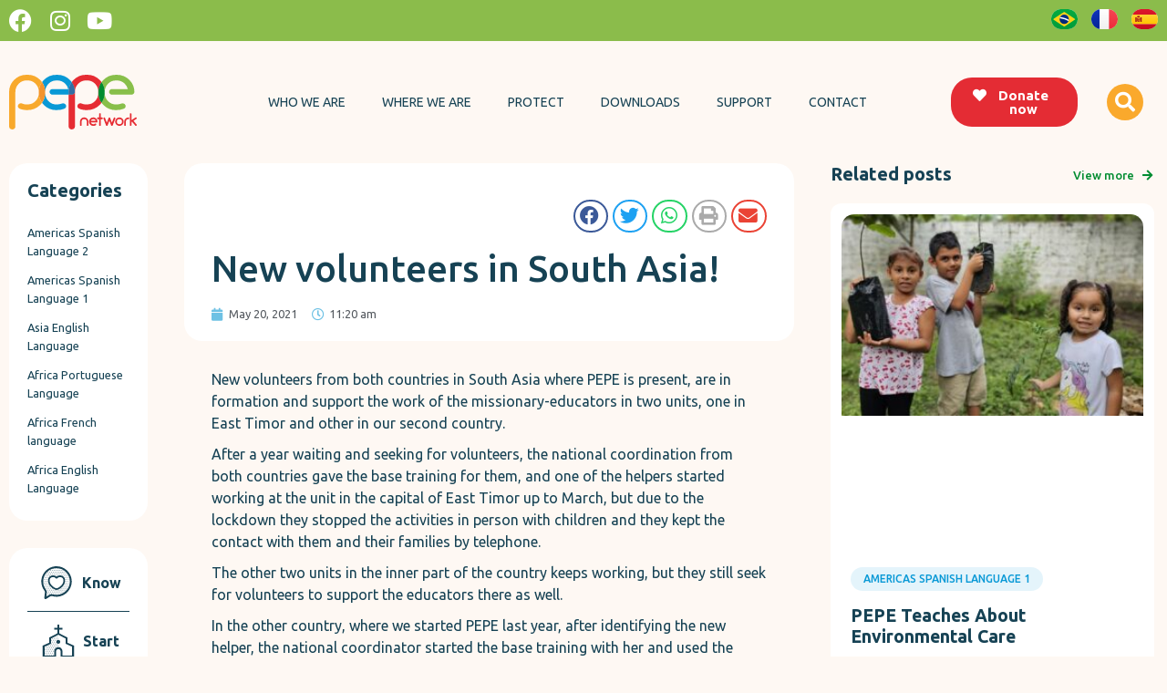

--- FILE ---
content_type: text/html; charset=UTF-8
request_url: https://pepeglobal.org/en/new-volunteers-in-south-asia/
body_size: 29197
content:
<!doctype html>
<html lang="en-US">
<head><meta charset="UTF-8"><script>if(navigator.userAgent.match(/MSIE|Internet Explorer/i)||navigator.userAgent.match(/Trident\/7\..*?rv:11/i)){var href=document.location.href;if(!href.match(/[?&]nowprocket/)){if(href.indexOf("?")==-1){if(href.indexOf("#")==-1){document.location.href=href+"?nowprocket=1"}else{document.location.href=href.replace("#","?nowprocket=1#")}}else{if(href.indexOf("#")==-1){document.location.href=href+"&nowprocket=1"}else{document.location.href=href.replace("#","&nowprocket=1#")}}}}</script><script>class RocketLazyLoadScripts{constructor(){this.triggerEvents=["keydown","mousedown","mousemove","touchmove","touchstart","touchend","wheel"],this.userEventHandler=this._triggerListener.bind(this),this.touchStartHandler=this._onTouchStart.bind(this),this.touchMoveHandler=this._onTouchMove.bind(this),this.touchEndHandler=this._onTouchEnd.bind(this),this.clickHandler=this._onClick.bind(this),this.interceptedClicks=[],window.addEventListener("pageshow",(e=>{this.persisted=e.persisted})),window.addEventListener("DOMContentLoaded",(()=>{this._preconnect3rdParties()})),this.delayedScripts={normal:[],async:[],defer:[]},this.allJQueries=[]}_addUserInteractionListener(e){document.hidden?e._triggerListener():(this.triggerEvents.forEach((t=>window.addEventListener(t,e.userEventHandler,{passive:!0}))),window.addEventListener("touchstart",e.touchStartHandler,{passive:!0}),window.addEventListener("mousedown",e.touchStartHandler),document.addEventListener("visibilitychange",e.userEventHandler))}_removeUserInteractionListener(){this.triggerEvents.forEach((e=>window.removeEventListener(e,this.userEventHandler,{passive:!0}))),document.removeEventListener("visibilitychange",this.userEventHandler)}_onTouchStart(e){"HTML"!==e.target.tagName&&(window.addEventListener("touchend",this.touchEndHandler),window.addEventListener("mouseup",this.touchEndHandler),window.addEventListener("touchmove",this.touchMoveHandler,{passive:!0}),window.addEventListener("mousemove",this.touchMoveHandler),e.target.addEventListener("click",this.clickHandler),this._renameDOMAttribute(e.target,"onclick","rocket-onclick"))}_onTouchMove(e){window.removeEventListener("touchend",this.touchEndHandler),window.removeEventListener("mouseup",this.touchEndHandler),window.removeEventListener("touchmove",this.touchMoveHandler,{passive:!0}),window.removeEventListener("mousemove",this.touchMoveHandler),e.target.removeEventListener("click",this.clickHandler),this._renameDOMAttribute(e.target,"rocket-onclick","onclick")}_onTouchEnd(e){window.removeEventListener("touchend",this.touchEndHandler),window.removeEventListener("mouseup",this.touchEndHandler),window.removeEventListener("touchmove",this.touchMoveHandler,{passive:!0}),window.removeEventListener("mousemove",this.touchMoveHandler)}_onClick(e){e.target.removeEventListener("click",this.clickHandler),this._renameDOMAttribute(e.target,"rocket-onclick","onclick"),this.interceptedClicks.push(e),e.preventDefault(),e.stopPropagation(),e.stopImmediatePropagation()}_replayClicks(){window.removeEventListener("touchstart",this.touchStartHandler,{passive:!0}),window.removeEventListener("mousedown",this.touchStartHandler),this.interceptedClicks.forEach((e=>{e.target.dispatchEvent(new MouseEvent("click",{view:e.view,bubbles:!0,cancelable:!0}))}))}_renameDOMAttribute(e,t,n){e.hasAttribute&&e.hasAttribute(t)&&(event.target.setAttribute(n,event.target.getAttribute(t)),event.target.removeAttribute(t))}_triggerListener(){this._removeUserInteractionListener(this),"loading"===document.readyState?document.addEventListener("DOMContentLoaded",this._loadEverythingNow.bind(this)):this._loadEverythingNow()}_preconnect3rdParties(){let e=[];document.querySelectorAll("script[type=rocketlazyloadscript]").forEach((t=>{if(t.hasAttribute("src")){const n=new URL(t.src).origin;n!==location.origin&&e.push({src:n,crossOrigin:t.crossOrigin||"module"===t.getAttribute("data-rocket-type")})}})),e=[...new Map(e.map((e=>[JSON.stringify(e),e]))).values()],this._batchInjectResourceHints(e,"preconnect")}async _loadEverythingNow(){this.lastBreath=Date.now(),this._delayEventListeners(),this._delayJQueryReady(this),this._handleDocumentWrite(),this._registerAllDelayedScripts(),this._preloadAllScripts(),await this._loadScriptsFromList(this.delayedScripts.normal),await this._loadScriptsFromList(this.delayedScripts.defer),await this._loadScriptsFromList(this.delayedScripts.async);try{await this._triggerDOMContentLoaded(),await this._triggerWindowLoad()}catch(e){}window.dispatchEvent(new Event("rocket-allScriptsLoaded")),this._replayClicks()}_registerAllDelayedScripts(){document.querySelectorAll("script[type=rocketlazyloadscript]").forEach((e=>{e.hasAttribute("src")?e.hasAttribute("async")&&!1!==e.async?this.delayedScripts.async.push(e):e.hasAttribute("defer")&&!1!==e.defer||"module"===e.getAttribute("data-rocket-type")?this.delayedScripts.defer.push(e):this.delayedScripts.normal.push(e):this.delayedScripts.normal.push(e)}))}async _transformScript(e){return await this._littleBreath(),new Promise((t=>{const n=document.createElement("script");[...e.attributes].forEach((e=>{let t=e.nodeName;"type"!==t&&("data-rocket-type"===t&&(t="type"),n.setAttribute(t,e.nodeValue))})),e.hasAttribute("src")?(n.addEventListener("load",t),n.addEventListener("error",t)):(n.text=e.text,t());try{e.parentNode.replaceChild(n,e)}catch(e){t()}}))}async _loadScriptsFromList(e){const t=e.shift();return t?(await this._transformScript(t),this._loadScriptsFromList(e)):Promise.resolve()}_preloadAllScripts(){this._batchInjectResourceHints([...this.delayedScripts.normal,...this.delayedScripts.defer,...this.delayedScripts.async],"preload")}_batchInjectResourceHints(e,t){var n=document.createDocumentFragment();e.forEach((e=>{if(e.src){const i=document.createElement("link");i.href=e.src,i.rel=t,"preconnect"!==t&&(i.as="script"),e.getAttribute&&"module"===e.getAttribute("data-rocket-type")&&(i.crossOrigin=!0),e.crossOrigin&&(i.crossOrigin=e.crossOrigin),n.appendChild(i)}})),document.head.appendChild(n)}_delayEventListeners(){let e={};function t(t,n){!function(t){function n(n){return e[t].eventsToRewrite.indexOf(n)>=0?"rocket-"+n:n}e[t]||(e[t]={originalFunctions:{add:t.addEventListener,remove:t.removeEventListener},eventsToRewrite:[]},t.addEventListener=function(){arguments[0]=n(arguments[0]),e[t].originalFunctions.add.apply(t,arguments)},t.removeEventListener=function(){arguments[0]=n(arguments[0]),e[t].originalFunctions.remove.apply(t,arguments)})}(t),e[t].eventsToRewrite.push(n)}function n(e,t){let n=e[t];Object.defineProperty(e,t,{get:()=>n||function(){},set(i){e["rocket"+t]=n=i}})}t(document,"DOMContentLoaded"),t(window,"DOMContentLoaded"),t(window,"load"),t(window,"pageshow"),t(document,"readystatechange"),n(document,"onreadystatechange"),n(window,"onload"),n(window,"onpageshow")}_delayJQueryReady(e){let t=window.jQuery;Object.defineProperty(window,"jQuery",{get:()=>t,set(n){if(n&&n.fn&&!e.allJQueries.includes(n)){n.fn.ready=n.fn.init.prototype.ready=function(t){e.domReadyFired?t.bind(document)(n):document.addEventListener("rocket-DOMContentLoaded",(()=>t.bind(document)(n)))};const t=n.fn.on;n.fn.on=n.fn.init.prototype.on=function(){if(this[0]===window){function e(e){return e.split(" ").map((e=>"load"===e||0===e.indexOf("load.")?"rocket-jquery-load":e)).join(" ")}"string"==typeof arguments[0]||arguments[0]instanceof String?arguments[0]=e(arguments[0]):"object"==typeof arguments[0]&&Object.keys(arguments[0]).forEach((t=>{delete Object.assign(arguments[0],{[e(t)]:arguments[0][t]})[t]}))}return t.apply(this,arguments),this},e.allJQueries.push(n)}t=n}})}async _triggerDOMContentLoaded(){this.domReadyFired=!0,await this._littleBreath(),document.dispatchEvent(new Event("rocket-DOMContentLoaded")),await this._littleBreath(),window.dispatchEvent(new Event("rocket-DOMContentLoaded")),await this._littleBreath(),document.dispatchEvent(new Event("rocket-readystatechange")),await this._littleBreath(),document.rocketonreadystatechange&&document.rocketonreadystatechange()}async _triggerWindowLoad(){await this._littleBreath(),window.dispatchEvent(new Event("rocket-load")),await this._littleBreath(),window.rocketonload&&window.rocketonload(),await this._littleBreath(),this.allJQueries.forEach((e=>e(window).trigger("rocket-jquery-load"))),await this._littleBreath();const e=new Event("rocket-pageshow");e.persisted=this.persisted,window.dispatchEvent(e),await this._littleBreath(),window.rocketonpageshow&&window.rocketonpageshow({persisted:this.persisted})}_handleDocumentWrite(){const e=new Map;document.write=document.writeln=function(t){const n=document.currentScript,i=document.createRange(),r=n.parentElement;let o=e.get(n);void 0===o&&(o=n.nextSibling,e.set(n,o));const s=document.createDocumentFragment();i.setStart(s,0),s.appendChild(i.createContextualFragment(t)),r.insertBefore(s,o)}}async _littleBreath(){Date.now()-this.lastBreath>45&&(await this._requestAnimFrame(),this.lastBreath=Date.now())}async _requestAnimFrame(){return document.hidden?new Promise((e=>setTimeout(e))):new Promise((e=>requestAnimationFrame(e)))}static run(){const e=new RocketLazyLoadScripts;e._addUserInteractionListener(e)}}RocketLazyLoadScripts.run();</script>
	
		<meta name="viewport" content="width=device-width, initial-scale=1">
	<link rel="profile" href="https://gmpg.org/xfn/11">
	<meta name='robots' content='index, follow, max-image-preview:large, max-snippet:-1, max-video-preview:-1' />

	<!-- This site is optimized with the Yoast SEO plugin v21.5 - https://yoast.com/wordpress/plugins/seo/ -->
	<title>New volunteers in South Asia! - Pepe Network</title><link rel="preload" as="style" href="https://fonts.googleapis.com/css?family=Ubuntu%3A100%2C100italic%2C200%2C200italic%2C300%2C300italic%2C400%2C400italic%2C500%2C500italic%2C600%2C600italic%2C700%2C700italic%2C800%2C800italic%2C900%2C900italic&#038;display=swap" /><link rel="stylesheet" href="https://fonts.googleapis.com/css?family=Ubuntu%3A100%2C100italic%2C200%2C200italic%2C300%2C300italic%2C400%2C400italic%2C500%2C500italic%2C600%2C600italic%2C700%2C700italic%2C800%2C800italic%2C900%2C900italic&#038;display=swap" media="print" onload="this.media='all'" /><noscript><link rel="stylesheet" href="https://fonts.googleapis.com/css?family=Ubuntu%3A100%2C100italic%2C200%2C200italic%2C300%2C300italic%2C400%2C400italic%2C500%2C500italic%2C600%2C600italic%2C700%2C700italic%2C800%2C800italic%2C900%2C900italic&#038;display=swap" /></noscript>
	<link rel="canonical" href="https://pepeglobal.org/en/new-volunteers-in-south-asia/" />
	<meta property="og:locale" content="en_US" />
	<meta property="og:type" content="article" />
	<meta property="og:title" content="New volunteers in South Asia! - Pepe Network" />
	<meta property="og:description" content="New volunteers from both countries in South Asia where PEPE is present, are in formation and support the work of the missionary-educators in two units, one in East Timor and other in our second country. After a year waiting and seeking for volunteers, the national coordination from both countries gave the base training for them, [&hellip;]" />
	<meta property="og:url" content="https://pepeglobal.org/en/new-volunteers-in-south-asia/" />
	<meta property="og:site_name" content="Pepe Network" />
	<meta property="article:published_time" content="2021-05-20T14:20:45+00:00" />
	<meta property="article:modified_time" content="2022-06-04T17:44:34+00:00" />
	<meta name="author" content="blackpearl" />
	<meta name="twitter:card" content="summary_large_image" />
	<meta name="twitter:label1" content="Written by" />
	<meta name="twitter:data1" content="blackpearl" />
	<meta name="twitter:label2" content="Est. reading time" />
	<meta name="twitter:data2" content="1 minute" />
	<script type="application/ld+json" class="yoast-schema-graph">{"@context":"https://schema.org","@graph":[{"@type":"Article","@id":"https://pepeglobal.org/en/new-volunteers-in-south-asia/#article","isPartOf":{"@id":"https://pepeglobal.org/en/new-volunteers-in-south-asia/"},"author":{"name":"blackpearl","@id":"https://pepeglobal.org/en/home-english/#/schema/person/8793b1e243b1856e9a0be36140980075"},"headline":"New volunteers in South Asia!","datePublished":"2021-05-20T14:20:45+00:00","dateModified":"2022-06-04T17:44:34+00:00","mainEntityOfPage":{"@id":"https://pepeglobal.org/en/new-volunteers-in-south-asia/"},"wordCount":220,"commentCount":0,"publisher":{"@id":"https://pepeglobal.org/en/home-english/#organization"},"inLanguage":"en-US","potentialAction":[{"@type":"CommentAction","name":"Comment","target":["https://pepeglobal.org/en/new-volunteers-in-south-asia/#respond"]}]},{"@type":"WebPage","@id":"https://pepeglobal.org/en/new-volunteers-in-south-asia/","url":"https://pepeglobal.org/en/new-volunteers-in-south-asia/","name":"New volunteers in South Asia! - Pepe Network","isPartOf":{"@id":"https://pepeglobal.org/en/home-english/#website"},"datePublished":"2021-05-20T14:20:45+00:00","dateModified":"2022-06-04T17:44:34+00:00","breadcrumb":{"@id":"https://pepeglobal.org/en/new-volunteers-in-south-asia/#breadcrumb"},"inLanguage":"en-US","potentialAction":[{"@type":"ReadAction","target":["https://pepeglobal.org/en/new-volunteers-in-south-asia/"]}]},{"@type":"BreadcrumbList","@id":"https://pepeglobal.org/en/new-volunteers-in-south-asia/#breadcrumb","itemListElement":[{"@type":"ListItem","position":1,"name":"Home","item":"https://pepeglobal.org/en/home-english/"},{"@type":"ListItem","position":2,"name":"Archive","item":"https://pepeglobal.org/en/archive/"},{"@type":"ListItem","position":3,"name":"New volunteers in South Asia!"}]},{"@type":"WebSite","@id":"https://pepeglobal.org/en/home-english/#website","url":"https://pepeglobal.org/en/home-english/","name":"Pepe Network","description":"Só mais um site WordPress","publisher":{"@id":"https://pepeglobal.org/en/home-english/#organization"},"potentialAction":[{"@type":"SearchAction","target":{"@type":"EntryPoint","urlTemplate":"https://pepeglobal.org/en/home-english/?s={search_term_string}"},"query-input":"required name=search_term_string"}],"inLanguage":"en-US"},{"@type":"Organization","@id":"https://pepeglobal.org/en/home-english/#organization","name":"Pepe Network","url":"https://pepeglobal.org/en/home-english/","logo":{"@type":"ImageObject","inLanguage":"en-US","@id":"https://pepeglobal.org/en/home-english/#/schema/logo/image/","url":"https://pepeglobal.org/wp-content/uploads/2022/05/logo-pepe.svg","contentUrl":"https://pepeglobal.org/wp-content/uploads/2022/05/logo-pepe.svg","width":1743,"height":748,"caption":"Pepe Network"},"image":{"@id":"https://pepeglobal.org/en/home-english/#/schema/logo/image/"}},{"@type":"Person","@id":"https://pepeglobal.org/en/home-english/#/schema/person/8793b1e243b1856e9a0be36140980075","name":"blackpearl","image":{"@type":"ImageObject","inLanguage":"en-US","@id":"https://pepeglobal.org/en/home-english/#/schema/person/image/","url":"https://secure.gravatar.com/avatar/8124c0d3c457639073b6bd7531bcbe5d5042e7d08306a381add26e39663346b1?s=96&d=mm&r=g","contentUrl":"https://secure.gravatar.com/avatar/8124c0d3c457639073b6bd7531bcbe5d5042e7d08306a381add26e39663346b1?s=96&d=mm&r=g","caption":"blackpearl"},"sameAs":["https://astronut.com.br"],"url":"https://pepeglobal.org/en/author/blackpearl/"}]}</script>
	<!-- / Yoast SEO plugin. -->


<link href='https://fonts.gstatic.com' crossorigin rel='preconnect' />
<link rel="alternate" type="application/rss+xml" title="Pepe Network &raquo; Feed" href="https://pepeglobal.org/en/feed/" />
<link rel="alternate" type="application/rss+xml" title="Pepe Network &raquo; Comments Feed" href="https://pepeglobal.org/en/comments/feed/" />
<link rel="alternate" type="application/rss+xml" title="Pepe Network &raquo; New volunteers in South Asia! Comments Feed" href="https://pepeglobal.org/en/new-volunteers-in-south-asia/feed/" />
<link rel="alternate" title="oEmbed (JSON)" type="application/json+oembed" href="https://pepeglobal.org/wp-json/oembed/1.0/embed?url=https%3A%2F%2Fpepeglobal.org%2Fen%2Fnew-volunteers-in-south-asia%2F" />
<link rel="alternate" title="oEmbed (XML)" type="text/xml+oembed" href="https://pepeglobal.org/wp-json/oembed/1.0/embed?url=https%3A%2F%2Fpepeglobal.org%2Fen%2Fnew-volunteers-in-south-asia%2F&#038;format=xml" />
<style id='wp-img-auto-sizes-contain-inline-css' type='text/css'>
img:is([sizes=auto i],[sizes^="auto," i]){contain-intrinsic-size:3000px 1500px}
/*# sourceURL=wp-img-auto-sizes-contain-inline-css */
</style>
<link rel='stylesheet' id='wp-event-manager-frontend-css' href='https://pepeglobal.org/wp-content/plugins/wp-event-manager/assets/css/frontend.min.css?ver=6.9' type='text/css' media='all' />
<link data-minify="1" rel='stylesheet' id='wp-event-manager-jquery-ui-daterangepicker-css' href='https://pepeglobal.org/wp-content/cache/min/1/wp-content/plugins/wp-event-manager/assets/js/jquery-ui-daterangepicker/jquery.comiseo.daterangepicker.css?ver=1715367650' type='text/css' media='all' />
<link data-minify="1" rel='stylesheet' id='wp-event-manager-jquery-ui-daterangepicker-style-css' href='https://pepeglobal.org/wp-content/cache/min/1/wp-content/plugins/wp-event-manager/assets/js/jquery-ui-daterangepicker/styles.css?ver=1715367650' type='text/css' media='all' />
<link data-minify="1" rel='stylesheet' id='wp-event-manager-jquery-ui-css-css' href='https://pepeglobal.org/wp-content/cache/min/1/wp-content/plugins/wp-event-manager/assets/js/jquery-ui/jquery-ui.css?ver=1715367650' type='text/css' media='all' />
<link rel='stylesheet' id='wp-event-manager-grid-style-css' href='https://pepeglobal.org/wp-content/plugins/wp-event-manager/assets/css/wpem-grid.min.css?ver=6.9' type='text/css' media='all' />
<link data-minify="1" rel='stylesheet' id='wp-event-manager-font-style-css' href='https://pepeglobal.org/wp-content/cache/min/1/wp-content/plugins/wp-event-manager/assets/fonts/style.css?ver=1715367650' type='text/css' media='all' />
<style id='wp-emoji-styles-inline-css' type='text/css'>

	img.wp-smiley, img.emoji {
		display: inline !important;
		border: none !important;
		box-shadow: none !important;
		height: 1em !important;
		width: 1em !important;
		margin: 0 0.07em !important;
		vertical-align: -0.1em !important;
		background: none !important;
		padding: 0 !important;
	}
/*# sourceURL=wp-emoji-styles-inline-css */
</style>
<link rel='stylesheet' id='wp-block-library-css' href='https://pepeglobal.org/wp-includes/css/dist/block-library/style.min.css?ver=6.9' type='text/css' media='all' />
<style id='global-styles-inline-css' type='text/css'>
:root{--wp--preset--aspect-ratio--square: 1;--wp--preset--aspect-ratio--4-3: 4/3;--wp--preset--aspect-ratio--3-4: 3/4;--wp--preset--aspect-ratio--3-2: 3/2;--wp--preset--aspect-ratio--2-3: 2/3;--wp--preset--aspect-ratio--16-9: 16/9;--wp--preset--aspect-ratio--9-16: 9/16;--wp--preset--color--black: #000000;--wp--preset--color--cyan-bluish-gray: #abb8c3;--wp--preset--color--white: #ffffff;--wp--preset--color--pale-pink: #f78da7;--wp--preset--color--vivid-red: #cf2e2e;--wp--preset--color--luminous-vivid-orange: #ff6900;--wp--preset--color--luminous-vivid-amber: #fcb900;--wp--preset--color--light-green-cyan: #7bdcb5;--wp--preset--color--vivid-green-cyan: #00d084;--wp--preset--color--pale-cyan-blue: #8ed1fc;--wp--preset--color--vivid-cyan-blue: #0693e3;--wp--preset--color--vivid-purple: #9b51e0;--wp--preset--gradient--vivid-cyan-blue-to-vivid-purple: linear-gradient(135deg,rgb(6,147,227) 0%,rgb(155,81,224) 100%);--wp--preset--gradient--light-green-cyan-to-vivid-green-cyan: linear-gradient(135deg,rgb(122,220,180) 0%,rgb(0,208,130) 100%);--wp--preset--gradient--luminous-vivid-amber-to-luminous-vivid-orange: linear-gradient(135deg,rgb(252,185,0) 0%,rgb(255,105,0) 100%);--wp--preset--gradient--luminous-vivid-orange-to-vivid-red: linear-gradient(135deg,rgb(255,105,0) 0%,rgb(207,46,46) 100%);--wp--preset--gradient--very-light-gray-to-cyan-bluish-gray: linear-gradient(135deg,rgb(238,238,238) 0%,rgb(169,184,195) 100%);--wp--preset--gradient--cool-to-warm-spectrum: linear-gradient(135deg,rgb(74,234,220) 0%,rgb(151,120,209) 20%,rgb(207,42,186) 40%,rgb(238,44,130) 60%,rgb(251,105,98) 80%,rgb(254,248,76) 100%);--wp--preset--gradient--blush-light-purple: linear-gradient(135deg,rgb(255,206,236) 0%,rgb(152,150,240) 100%);--wp--preset--gradient--blush-bordeaux: linear-gradient(135deg,rgb(254,205,165) 0%,rgb(254,45,45) 50%,rgb(107,0,62) 100%);--wp--preset--gradient--luminous-dusk: linear-gradient(135deg,rgb(255,203,112) 0%,rgb(199,81,192) 50%,rgb(65,88,208) 100%);--wp--preset--gradient--pale-ocean: linear-gradient(135deg,rgb(255,245,203) 0%,rgb(182,227,212) 50%,rgb(51,167,181) 100%);--wp--preset--gradient--electric-grass: linear-gradient(135deg,rgb(202,248,128) 0%,rgb(113,206,126) 100%);--wp--preset--gradient--midnight: linear-gradient(135deg,rgb(2,3,129) 0%,rgb(40,116,252) 100%);--wp--preset--font-size--small: 13px;--wp--preset--font-size--medium: 20px;--wp--preset--font-size--large: 36px;--wp--preset--font-size--x-large: 42px;--wp--preset--spacing--20: 0.44rem;--wp--preset--spacing--30: 0.67rem;--wp--preset--spacing--40: 1rem;--wp--preset--spacing--50: 1.5rem;--wp--preset--spacing--60: 2.25rem;--wp--preset--spacing--70: 3.38rem;--wp--preset--spacing--80: 5.06rem;--wp--preset--shadow--natural: 6px 6px 9px rgba(0, 0, 0, 0.2);--wp--preset--shadow--deep: 12px 12px 50px rgba(0, 0, 0, 0.4);--wp--preset--shadow--sharp: 6px 6px 0px rgba(0, 0, 0, 0.2);--wp--preset--shadow--outlined: 6px 6px 0px -3px rgb(255, 255, 255), 6px 6px rgb(0, 0, 0);--wp--preset--shadow--crisp: 6px 6px 0px rgb(0, 0, 0);}:where(.is-layout-flex){gap: 0.5em;}:where(.is-layout-grid){gap: 0.5em;}body .is-layout-flex{display: flex;}.is-layout-flex{flex-wrap: wrap;align-items: center;}.is-layout-flex > :is(*, div){margin: 0;}body .is-layout-grid{display: grid;}.is-layout-grid > :is(*, div){margin: 0;}:where(.wp-block-columns.is-layout-flex){gap: 2em;}:where(.wp-block-columns.is-layout-grid){gap: 2em;}:where(.wp-block-post-template.is-layout-flex){gap: 1.25em;}:where(.wp-block-post-template.is-layout-grid){gap: 1.25em;}.has-black-color{color: var(--wp--preset--color--black) !important;}.has-cyan-bluish-gray-color{color: var(--wp--preset--color--cyan-bluish-gray) !important;}.has-white-color{color: var(--wp--preset--color--white) !important;}.has-pale-pink-color{color: var(--wp--preset--color--pale-pink) !important;}.has-vivid-red-color{color: var(--wp--preset--color--vivid-red) !important;}.has-luminous-vivid-orange-color{color: var(--wp--preset--color--luminous-vivid-orange) !important;}.has-luminous-vivid-amber-color{color: var(--wp--preset--color--luminous-vivid-amber) !important;}.has-light-green-cyan-color{color: var(--wp--preset--color--light-green-cyan) !important;}.has-vivid-green-cyan-color{color: var(--wp--preset--color--vivid-green-cyan) !important;}.has-pale-cyan-blue-color{color: var(--wp--preset--color--pale-cyan-blue) !important;}.has-vivid-cyan-blue-color{color: var(--wp--preset--color--vivid-cyan-blue) !important;}.has-vivid-purple-color{color: var(--wp--preset--color--vivid-purple) !important;}.has-black-background-color{background-color: var(--wp--preset--color--black) !important;}.has-cyan-bluish-gray-background-color{background-color: var(--wp--preset--color--cyan-bluish-gray) !important;}.has-white-background-color{background-color: var(--wp--preset--color--white) !important;}.has-pale-pink-background-color{background-color: var(--wp--preset--color--pale-pink) !important;}.has-vivid-red-background-color{background-color: var(--wp--preset--color--vivid-red) !important;}.has-luminous-vivid-orange-background-color{background-color: var(--wp--preset--color--luminous-vivid-orange) !important;}.has-luminous-vivid-amber-background-color{background-color: var(--wp--preset--color--luminous-vivid-amber) !important;}.has-light-green-cyan-background-color{background-color: var(--wp--preset--color--light-green-cyan) !important;}.has-vivid-green-cyan-background-color{background-color: var(--wp--preset--color--vivid-green-cyan) !important;}.has-pale-cyan-blue-background-color{background-color: var(--wp--preset--color--pale-cyan-blue) !important;}.has-vivid-cyan-blue-background-color{background-color: var(--wp--preset--color--vivid-cyan-blue) !important;}.has-vivid-purple-background-color{background-color: var(--wp--preset--color--vivid-purple) !important;}.has-black-border-color{border-color: var(--wp--preset--color--black) !important;}.has-cyan-bluish-gray-border-color{border-color: var(--wp--preset--color--cyan-bluish-gray) !important;}.has-white-border-color{border-color: var(--wp--preset--color--white) !important;}.has-pale-pink-border-color{border-color: var(--wp--preset--color--pale-pink) !important;}.has-vivid-red-border-color{border-color: var(--wp--preset--color--vivid-red) !important;}.has-luminous-vivid-orange-border-color{border-color: var(--wp--preset--color--luminous-vivid-orange) !important;}.has-luminous-vivid-amber-border-color{border-color: var(--wp--preset--color--luminous-vivid-amber) !important;}.has-light-green-cyan-border-color{border-color: var(--wp--preset--color--light-green-cyan) !important;}.has-vivid-green-cyan-border-color{border-color: var(--wp--preset--color--vivid-green-cyan) !important;}.has-pale-cyan-blue-border-color{border-color: var(--wp--preset--color--pale-cyan-blue) !important;}.has-vivid-cyan-blue-border-color{border-color: var(--wp--preset--color--vivid-cyan-blue) !important;}.has-vivid-purple-border-color{border-color: var(--wp--preset--color--vivid-purple) !important;}.has-vivid-cyan-blue-to-vivid-purple-gradient-background{background: var(--wp--preset--gradient--vivid-cyan-blue-to-vivid-purple) !important;}.has-light-green-cyan-to-vivid-green-cyan-gradient-background{background: var(--wp--preset--gradient--light-green-cyan-to-vivid-green-cyan) !important;}.has-luminous-vivid-amber-to-luminous-vivid-orange-gradient-background{background: var(--wp--preset--gradient--luminous-vivid-amber-to-luminous-vivid-orange) !important;}.has-luminous-vivid-orange-to-vivid-red-gradient-background{background: var(--wp--preset--gradient--luminous-vivid-orange-to-vivid-red) !important;}.has-very-light-gray-to-cyan-bluish-gray-gradient-background{background: var(--wp--preset--gradient--very-light-gray-to-cyan-bluish-gray) !important;}.has-cool-to-warm-spectrum-gradient-background{background: var(--wp--preset--gradient--cool-to-warm-spectrum) !important;}.has-blush-light-purple-gradient-background{background: var(--wp--preset--gradient--blush-light-purple) !important;}.has-blush-bordeaux-gradient-background{background: var(--wp--preset--gradient--blush-bordeaux) !important;}.has-luminous-dusk-gradient-background{background: var(--wp--preset--gradient--luminous-dusk) !important;}.has-pale-ocean-gradient-background{background: var(--wp--preset--gradient--pale-ocean) !important;}.has-electric-grass-gradient-background{background: var(--wp--preset--gradient--electric-grass) !important;}.has-midnight-gradient-background{background: var(--wp--preset--gradient--midnight) !important;}.has-small-font-size{font-size: var(--wp--preset--font-size--small) !important;}.has-medium-font-size{font-size: var(--wp--preset--font-size--medium) !important;}.has-large-font-size{font-size: var(--wp--preset--font-size--large) !important;}.has-x-large-font-size{font-size: var(--wp--preset--font-size--x-large) !important;}
/*# sourceURL=global-styles-inline-css */
</style>

<style id='classic-theme-styles-inline-css' type='text/css'>
/*! This file is auto-generated */
.wp-block-button__link{color:#fff;background-color:#32373c;border-radius:9999px;box-shadow:none;text-decoration:none;padding:calc(.667em + 2px) calc(1.333em + 2px);font-size:1.125em}.wp-block-file__button{background:#32373c;color:#fff;text-decoration:none}
/*# sourceURL=/wp-includes/css/classic-themes.min.css */
</style>
<link rel='stylesheet' id='wp-event-manager-jquery-timepicker-css-css' href='https://pepeglobal.org/wp-content/plugins/wp-event-manager/assets/js/jquery-timepicker/jquery.timepicker.min.css?ver=6.9' type='text/css' media='all' />
<link rel='stylesheet' id='hello-elementor-css' href='https://pepeglobal.org/wp-content/themes/hello-elementor/style.min.css?ver=2.5.0' type='text/css' media='all' />
<link rel='stylesheet' id='hello-elementor-theme-style-css' href='https://pepeglobal.org/wp-content/themes/hello-elementor/theme.min.css?ver=2.5.0' type='text/css' media='all' />
<link data-minify="1" rel='stylesheet' id='elementor-icons-css' href='https://pepeglobal.org/wp-content/cache/min/1/wp-content/plugins/elementor/assets/lib/eicons/css/elementor-icons.min.css?ver=1715367650' type='text/css' media='all' />
<link rel='stylesheet' id='elementor-frontend-css' href='https://pepeglobal.org/wp-content/uploads/elementor/css/custom-frontend.min.css?ver=1715367646' type='text/css' media='all' />
<link data-minify="1" rel='stylesheet' id='swiper-css' href='https://pepeglobal.org/wp-content/cache/min/1/wp-content/plugins/elementor/assets/lib/swiper/v8/css/swiper.min.css?ver=1715367650' type='text/css' media='all' />
<link rel='stylesheet' id='elementor-post-6-css' href='https://pepeglobal.org/wp-content/uploads/elementor/css/post-6.css?ver=1715367647' type='text/css' media='all' />
<link rel='stylesheet' id='elementor-pro-css' href='https://pepeglobal.org/wp-content/uploads/elementor/css/custom-pro-frontend.min.css?ver=1715367647' type='text/css' media='all' />
<link rel='stylesheet' id='elementor-global-css' href='https://pepeglobal.org/wp-content/uploads/elementor/css/global.css?ver=1715367649' type='text/css' media='all' />
<link rel='stylesheet' id='elementor-post-2512-css' href='https://pepeglobal.org/wp-content/uploads/elementor/css/post-2512.css?ver=1715367786' type='text/css' media='all' />
<link rel='stylesheet' id='elementor-post-116-css' href='https://pepeglobal.org/wp-content/uploads/elementor/css/post-116.css?ver=1715367650' type='text/css' media='all' />
<link rel='stylesheet' id='elementor-post-2492-css' href='https://pepeglobal.org/wp-content/uploads/elementor/css/post-2492.css?ver=1715367854' type='text/css' media='all' />

<link rel='stylesheet' id='elementor-icons-shared-0-css' href='https://pepeglobal.org/wp-content/plugins/elementor/assets/lib/font-awesome/css/fontawesome.min.css?ver=5.15.3' type='text/css' media='all' />
<link data-minify="1" rel='stylesheet' id='elementor-icons-fa-brands-css' href='https://pepeglobal.org/wp-content/cache/min/1/wp-content/plugins/elementor/assets/lib/font-awesome/css/brands.min.css?ver=1715367650' type='text/css' media='all' />
<link data-minify="1" rel='stylesheet' id='elementor-icons-fa-solid-css' href='https://pepeglobal.org/wp-content/cache/min/1/wp-content/plugins/elementor/assets/lib/font-awesome/css/solid.min.css?ver=1715367650' type='text/css' media='all' />
<link data-minify="1" rel='stylesheet' id='elementor-icons-fa-regular-css' href='https://pepeglobal.org/wp-content/cache/min/1/wp-content/plugins/elementor/assets/lib/font-awesome/css/regular.min.css?ver=1715367650' type='text/css' media='all' />
<link rel="preconnect" href="https://fonts.gstatic.com/" crossorigin><script type="rocketlazyloadscript" data-rocket-type="text/javascript" src="https://pepeglobal.org/wp-includes/js/jquery/jquery.min.js?ver=3.7.1" id="jquery-core-js" defer></script>
<script type="rocketlazyloadscript" data-rocket-type="text/javascript" src="https://pepeglobal.org/wp-includes/js/jquery/jquery-migrate.min.js?ver=3.4.1" id="jquery-migrate-js" defer></script>
<link rel="https://api.w.org/" href="https://pepeglobal.org/wp-json/" /><link rel="alternate" title="JSON" type="application/json" href="https://pepeglobal.org/wp-json/wp/v2/posts/1145" /><link rel="EditURI" type="application/rsd+xml" title="RSD" href="https://pepeglobal.org/xmlrpc.php?rsd" />
<meta name="generator" content="WordPress 6.9" />
<link rel='shortlink' href='https://pepeglobal.org/?p=1145' />
<meta name="generator" content="Elementor 3.21.0; features: e_optimized_assets_loading, additional_custom_breakpoints; settings: css_print_method-external, google_font-enabled, font_display-auto">
<link rel="icon" href="https://pepeglobal.org/wp-content/uploads/2022/06/cropped-Icon-32x32.png" sizes="32x32" />
<link rel="icon" href="https://pepeglobal.org/wp-content/uploads/2022/06/cropped-Icon-192x192.png" sizes="192x192" />
<link rel="apple-touch-icon" href="https://pepeglobal.org/wp-content/uploads/2022/06/cropped-Icon-180x180.png" />
<meta name="msapplication-TileImage" content="https://pepeglobal.org/wp-content/uploads/2022/06/cropped-Icon-270x270.png" />
<link rel='stylesheet' id='cpel-language-switcher-css' href='https://pepeglobal.org/wp-content/plugins/connect-polylang-elementor/assets/css/language-switcher.min.css?ver=2.4.4' type='text/css' media='all' />
</head>
<body class="wp-singular post-template-default single single-post postid-1145 single-format-standard wp-custom-logo wp-theme-hello-elementor hello-elementor elementor-default elementor-kit-6 elementor-page-2492">

		<div data-elementor-type="header" data-elementor-id="2512" class="elementor elementor-2512 elementor-location-header" data-elementor-post-type="elementor_library">
					<section class="elementor-section elementor-top-section elementor-element elementor-element-d5b689a elementor-section-boxed elementor-section-height-default elementor-section-height-default" data-id="d5b689a" data-element_type="section" data-settings="{&quot;background_background&quot;:&quot;classic&quot;}">
						<div class="elementor-container elementor-column-gap-default">
					<div class="elementor-column elementor-col-50 elementor-top-column elementor-element elementor-element-b1a8010" data-id="b1a8010" data-element_type="column">
			<div class="elementor-widget-wrap elementor-element-populated">
						<div class="elementor-element elementor-element-4d869c5 e-grid-align-left elementor-shape-rounded elementor-grid-0 elementor-widget elementor-widget-social-icons" data-id="4d869c5" data-element_type="widget" data-widget_type="social-icons.default">
				<div class="elementor-widget-container">
					<div class="elementor-social-icons-wrapper elementor-grid">
							<span class="elementor-grid-item">
					<a class="elementor-icon elementor-social-icon elementor-social-icon-facebook elementor-repeater-item-0485760" href="https://www.facebook.com/PEPEInternacional/" target="_blank" rel="nofollow">
						<span class="elementor-screen-only">Facebook</span>
						<i class="fab fa-facebook"></i>					</a>
				</span>
							<span class="elementor-grid-item">
					<a class="elementor-icon elementor-social-icon elementor-social-icon-instagram elementor-repeater-item-2b2afef" href="https://www.instagram.com/pepeinternacional/" target="_blank" rel="nofollow">
						<span class="elementor-screen-only">Instagram</span>
						<i class="fab fa-instagram"></i>					</a>
				</span>
							<span class="elementor-grid-item">
					<a class="elementor-icon elementor-social-icon elementor-social-icon-youtube elementor-repeater-item-be74af2" href="https://www.youtube.com/user/PEPEInternacional" target="_blank" rel="nofollow">
						<span class="elementor-screen-only">Youtube</span>
						<i class="fab fa-youtube"></i>					</a>
				</span>
					</div>
				</div>
				</div>
					</div>
		</div>
				<div class="elementor-column elementor-col-50 elementor-top-column elementor-element elementor-element-af12b6a" data-id="af12b6a" data-element_type="column">
			<div class="elementor-widget-wrap elementor-element-populated">
						<div class="elementor-element elementor-element-f3ddd43 cpel-switcher--align-right cpel-switcher--layout-horizontal cpel-switcher--aspect-ratio-43 elementor-widget elementor-widget-polylang-language-switcher" data-id="f3ddd43" data-element_type="widget" data-widget_type="polylang-language-switcher.default">
				<div class="elementor-widget-container">
			<nav class="cpel-switcher__nav"><ul class="cpel-switcher__list"><li class="cpel-switcher__lang"><a lang="pt-BR" hreflang="pt-BR" href="https://pepeglobal.org/"><span class="cpel-switcher__flag cpel-switcher__flag--br"><img src="data:image/svg+xml;utf8,%3Csvg width='21' height='15' xmlns='http://www.w3.org/2000/svg' xmlns:xlink='http://www.w3.org/1999/xlink'%3E%3Cdefs%3E%3ClinearGradient x1='50%' y1='0%' x2='50%' y2='100%' id='a'%3E%3Cstop stop-color='%23FFF' offset='0%'/%3E%3Cstop stop-color='%23F0F0F0' offset='100%'/%3E%3C/linearGradient%3E%3ClinearGradient x1='50%' y1='0%' x2='50%' y2='100%' id='b'%3E%3Cstop stop-color='%2305AB41' offset='0%'/%3E%3Cstop stop-color='%23019C39' offset='100%'/%3E%3C/linearGradient%3E%3ClinearGradient x1='50%' y1='0%' x2='50%' y2='100%' id='d'%3E%3Cstop stop-color='%23053087' offset='0%'/%3E%3Cstop stop-color='%23012877' offset='100%'/%3E%3C/linearGradient%3E%3Ccircle id='c' cx='3.5' cy='3.5' r='3.5'/%3E%3C/defs%3E%3Cg fill='none' fill-rule='evenodd'%3E%3Cpath fill='url(%23a)' d='M0 0h21v15H0z'/%3E%3Cpath fill='url(%23b)' d='M0 0h21v15H0z'/%3E%3Cpath d='M2.422 7.773c-.233-.15-.228-.398 0-.546l7.656-4.954a.85.85 0 01.844 0l7.656 4.954c.233.15.228.398 0 .546l-7.656 4.954a.85.85 0 01-.844 0L2.422 7.773z' fill='%23FDD216'/%3E%3Cg transform='translate(7 4)'%3E%3Cmask id='e' fill='%23fff'%3E%3Cuse xlink:href='%23c'/%3E%3C/mask%3E%3Cuse fill='url(%23d)' xlink:href='%23c'/%3E%3Cpath d='M-.1 2.974c.265-.215 1.463-.04 3.534.512 1.474.394 3.173 1.262 3.562 1.742l.314.388.778-.629-.315-.388c-.55-.68-2.421-1.636-4.081-2.079-2.586-.69-3.758-.86-4.422-.323l-.388.314.629.777.389-.314z' fill='%23FFF' fill-rule='nonzero' mask='url(%23e)'/%3E%3C/g%3E%3C/g%3E%3C/svg%3E" alt="Português" /></span></a></li><li class="cpel-switcher__lang"><a lang="fr-FR" hreflang="fr-FR" href="https://pepeglobal.org/fr/home-francais/"><span class="cpel-switcher__flag cpel-switcher__flag--fr"><img src="data:image/svg+xml;utf8,%3Csvg width='21' height='15' xmlns='http://www.w3.org/2000/svg'%3E%3Cdefs%3E%3ClinearGradient x1='50%' y1='0%' x2='50%' y2='100%' id='a'%3E%3Cstop stop-color='%23FFF' offset='0%'/%3E%3Cstop stop-color='%23F0F0F0' offset='100%'/%3E%3C/linearGradient%3E%3ClinearGradient x1='50%' y1='0%' x2='50%' y2='100%' id='b'%3E%3Cstop stop-color='%23F44653' offset='0%'/%3E%3Cstop stop-color='%23EE2A39' offset='100%'/%3E%3C/linearGradient%3E%3ClinearGradient x1='50%' y1='0%' x2='50%' y2='100%' id='c'%3E%3Cstop stop-color='%231035BB' offset='0%'/%3E%3Cstop stop-color='%23042396' offset='100%'/%3E%3C/linearGradient%3E%3C/defs%3E%3Cg fill='none' fill-rule='evenodd'%3E%3Cpath fill='url(%23a)' d='M0 0h21v15H0z'/%3E%3Cpath fill='url(%23b)' d='M10 0h11v15H10z'/%3E%3Cpath fill='url(%23c)' d='M0 0h7v15H0z'/%3E%3Cpath fill='url(%23a)' d='M7 0h7v15H7z'/%3E%3C/g%3E%3C/svg%3E" alt="Français" /></span></a></li><li class="cpel-switcher__lang"><a lang="es-ES" hreflang="es-ES" href="https://pepeglobal.org/es/home-espanol/"><span class="cpel-switcher__flag cpel-switcher__flag--es"><img src="data:image/svg+xml;utf8,%3Csvg width='21' height='15' xmlns='http://www.w3.org/2000/svg'%3E%3Cdefs%3E%3ClinearGradient x1='50%' y1='0%' x2='50%' y2='100%' id='a'%3E%3Cstop stop-color='%23FFF' offset='0%'/%3E%3Cstop stop-color='%23F0F0F0' offset='100%'/%3E%3C/linearGradient%3E%3ClinearGradient x1='50%' y1='0%' x2='50%' y2='100%' id='b'%3E%3Cstop stop-color='%23DD172C' offset='0%'/%3E%3Cstop stop-color='%23C60B1F' offset='100%'/%3E%3C/linearGradient%3E%3ClinearGradient x1='50%' y1='0%' x2='50%' y2='100%' id='c'%3E%3Cstop stop-color='%23FFD133' offset='0%'/%3E%3Cstop stop-color='%23FFC500' offset='100%'/%3E%3C/linearGradient%3E%3C/defs%3E%3Cg fill='none' fill-rule='evenodd'%3E%3Cpath fill='url(%23a)' d='M0 0h21v15H0z'/%3E%3Cpath fill='url(%23b)' d='M0 0h21v4H0zm0 11h21v4H0z'/%3E%3Cpath fill='url(%23c)' d='M0 4h21v7H0z'/%3E%3Cpath fill='%23FFEDB1' d='M5.5 7h1v.5h-1z'/%3E%3Cpath d='M4.915 8.46c.025.295.291.54.585.54s.56-.246.585-.54L6.207 7H4.793l.122 1.46zm-.624-1.465a.456.456 0 01.465-.495h1.488a.45.45 0 01.465.495l-.126 1.506A1.104 1.104 0 015.5 9.5a1.104 1.104 0 01-1.083-.999L4.29 6.995z' fill='%23A41517' fill-rule='nonzero'/%3E%3Cpath fill='%23A41517' d='M4.5 7.5h2V8H6l-.5 1L5 8h-.5zM3 6h1v3.5H3zm4 0h1v3.5H7zm-2.5-.5c0-.276.214-.5.505-.5h.99c.279 0 .505.232.505.5v.248A.248.248 0 016.255 6h-1.51a.245.245 0 01-.245-.252V5.5z'/%3E%3C/g%3E%3C/svg%3E" alt="Español" /></span></a></li></ul></nav>		</div>
				</div>
					</div>
		</div>
					</div>
		</section>
				<section class="elementor-section elementor-top-section elementor-element elementor-element-29a818d elementor-section-content-middle elementor-section-boxed elementor-section-height-default elementor-section-height-default" data-id="29a818d" data-element_type="section">
						<div class="elementor-container elementor-column-gap-default">
					<div class="elementor-column elementor-col-33 elementor-top-column elementor-element elementor-element-b3d61f8" data-id="b3d61f8" data-element_type="column">
			<div class="elementor-widget-wrap elementor-element-populated">
						<div class="elementor-element elementor-element-d199956 elementor-widget elementor-widget-image" data-id="d199956" data-element_type="widget" data-widget_type="image.default">
				<div class="elementor-widget-container">
														<a href="https://pepeglobal.org/en/home-english/">
							<img width="800" height="343" src="https://pepeglobal.org/wp-content/uploads/2022/05/logo-pepe.svg" class="attachment-large size-large wp-image-17" alt="" />								</a>
													</div>
				</div>
					</div>
		</div>
				<div class="elementor-column elementor-col-33 elementor-top-column elementor-element elementor-element-1758ece" data-id="1758ece" data-element_type="column">
			<div class="elementor-widget-wrap elementor-element-populated">
						<div class="elementor-element elementor-element-e5bb1e4 elementor-nav-menu__align-center elementor-nav-menu--stretch elementor-nav-menu__text-align-center elementor-nav-menu--dropdown-tablet elementor-nav-menu--toggle elementor-nav-menu--burger elementor-widget elementor-widget-nav-menu" data-id="e5bb1e4" data-element_type="widget" data-settings="{&quot;full_width&quot;:&quot;stretch&quot;,&quot;layout&quot;:&quot;horizontal&quot;,&quot;submenu_icon&quot;:{&quot;value&quot;:&quot;&lt;i class=\&quot;fas fa-caret-down\&quot;&gt;&lt;\/i&gt;&quot;,&quot;library&quot;:&quot;fa-solid&quot;},&quot;toggle&quot;:&quot;burger&quot;}" data-widget_type="nav-menu.default">
				<div class="elementor-widget-container">
						<nav class="elementor-nav-menu--main elementor-nav-menu__container elementor-nav-menu--layout-horizontal e--pointer-underline e--animation-fade">
				<ul id="menu-1-e5bb1e4" class="elementor-nav-menu"><li class="menu-item menu-item-type-post_type menu-item-object-page menu-item-3216"><a href="https://pepeglobal.org/en/who-we-are/" class="elementor-item">Who we are</a></li>
<li class="menu-item menu-item-type-post_type menu-item-object-page menu-item-3217"><a href="https://pepeglobal.org/en/where-we-are/" class="elementor-item">Where we are</a></li>
<li class="menu-item menu-item-type-post_type menu-item-object-page menu-item-3253"><a href="https://pepeglobal.org/en/protect-children/" class="elementor-item">Protect</a></li>
<li class="menu-item menu-item-type-post_type menu-item-object-page menu-item-3219"><a href="https://pepeglobal.org/en/downloads-en/" class="elementor-item">Downloads</a></li>
<li class="menu-item menu-item-type-post_type menu-item-object-page menu-item-3307"><a href="https://pepeglobal.org/en/support-the-program-and-its-projects/" class="elementor-item">Support</a></li>
<li class="menu-item menu-item-type-post_type menu-item-object-page menu-item-3416"><a href="https://pepeglobal.org/en/contact/" class="elementor-item">Contact</a></li>
</ul>			</nav>
					<div class="elementor-menu-toggle" role="button" tabindex="0" aria-label="Menu Toggle" aria-expanded="false">
			<i aria-hidden="true" role="presentation" class="elementor-menu-toggle__icon--open fas fa-bars"></i><i aria-hidden="true" role="presentation" class="elementor-menu-toggle__icon--close eicon-close"></i>			<span class="elementor-screen-only">Menu</span>
		</div>
					<nav class="elementor-nav-menu--dropdown elementor-nav-menu__container" aria-hidden="true">
				<ul id="menu-2-e5bb1e4" class="elementor-nav-menu"><li class="menu-item menu-item-type-post_type menu-item-object-page menu-item-3216"><a href="https://pepeglobal.org/en/who-we-are/" class="elementor-item" tabindex="-1">Who we are</a></li>
<li class="menu-item menu-item-type-post_type menu-item-object-page menu-item-3217"><a href="https://pepeglobal.org/en/where-we-are/" class="elementor-item" tabindex="-1">Where we are</a></li>
<li class="menu-item menu-item-type-post_type menu-item-object-page menu-item-3253"><a href="https://pepeglobal.org/en/protect-children/" class="elementor-item" tabindex="-1">Protect</a></li>
<li class="menu-item menu-item-type-post_type menu-item-object-page menu-item-3219"><a href="https://pepeglobal.org/en/downloads-en/" class="elementor-item" tabindex="-1">Downloads</a></li>
<li class="menu-item menu-item-type-post_type menu-item-object-page menu-item-3307"><a href="https://pepeglobal.org/en/support-the-program-and-its-projects/" class="elementor-item" tabindex="-1">Support</a></li>
<li class="menu-item menu-item-type-post_type menu-item-object-page menu-item-3416"><a href="https://pepeglobal.org/en/contact/" class="elementor-item" tabindex="-1">Contact</a></li>
</ul>			</nav>
				</div>
				</div>
					</div>
		</div>
				<div class="elementor-column elementor-col-33 elementor-top-column elementor-element elementor-element-b777c28" data-id="b777c28" data-element_type="column">
			<div class="elementor-widget-wrap elementor-element-populated">
						<section class="elementor-section elementor-inner-section elementor-element elementor-element-9133e18 elementor-section-content-middle elementor-section-boxed elementor-section-height-default elementor-section-height-default" data-id="9133e18" data-element_type="section">
						<div class="elementor-container elementor-column-gap-default">
					<div class="elementor-column elementor-col-50 elementor-inner-column elementor-element elementor-element-dc5c53f" data-id="dc5c53f" data-element_type="column">
			<div class="elementor-widget-wrap elementor-element-populated">
						<div class="elementor-element elementor-element-964e95b elementor-align-right elementor-mobile-align-left elementor-widget elementor-widget-button" data-id="964e95b" data-element_type="widget" data-widget_type="button.default">
				<div class="elementor-widget-container">
					<div class="elementor-button-wrapper">
			<a class="elementor-button elementor-button-link elementor-size-sm" href="https://pepeglobal.org/en/support-the-program-and-its-projects/">
						<span class="elementor-button-content-wrapper">
						<span class="elementor-button-icon elementor-align-icon-left">
				<i aria-hidden="true" class="fas fa-heart"></i>			</span>
									<span class="elementor-button-text">Donate now</span>
					</span>
					</a>
		</div>
				</div>
				</div>
					</div>
		</div>
				<div class="elementor-column elementor-col-50 elementor-inner-column elementor-element elementor-element-29d5c8c" data-id="29d5c8c" data-element_type="column">
			<div class="elementor-widget-wrap elementor-element-populated">
						<div class="elementor-element elementor-element-d9d7fcc elementor-search-form--skin-full_screen elementor-widget elementor-widget-search-form" data-id="d9d7fcc" data-element_type="widget" data-settings="{&quot;skin&quot;:&quot;full_screen&quot;}" data-widget_type="search-form.default">
				<div class="elementor-widget-container">
					<search role="search">
			<form class="elementor-search-form" action="https://pepeglobal.org/en/" method="get">
												<div class="elementor-search-form__toggle" tabindex="0" role="button">
					<i aria-hidden="true" class="fas fa-search"></i>					<span class="elementor-screen-only">Search</span>
				</div>
								<div class="elementor-search-form__container">
					<label class="elementor-screen-only" for="elementor-search-form-d9d7fcc">Search</label>

					
					<input id="elementor-search-form-d9d7fcc" placeholder="Search..." class="elementor-search-form__input" type="search" name="s" value="">
					
					
										<div class="dialog-lightbox-close-button dialog-close-button" role="button" tabindex="0">
						<i aria-hidden="true" class="eicon-close"></i>						<span class="elementor-screen-only">Close this search box.</span>
					</div>
									</div>
			</form>
		</search>
				</div>
				</div>
					</div>
		</div>
					</div>
		</section>
					</div>
		</div>
					</div>
		</section>
				</div>
				<div data-elementor-type="single-post" data-elementor-id="2492" class="elementor elementor-2492 elementor-location-single post-1145 post type-post status-publish format-standard hentry" data-elementor-post-type="elementor_library">
					<section class="elementor-section elementor-top-section elementor-element elementor-element-0f0d4f9 elementor-reverse-tablet elementor-reverse-mobile elementor-section-boxed elementor-section-height-default elementor-section-height-default" data-id="0f0d4f9" data-element_type="section">
						<div class="elementor-container elementor-column-gap-default">
					<div class="elementor-column elementor-col-33 elementor-top-column elementor-element elementor-element-3a5ad54" data-id="3a5ad54" data-element_type="column">
			<div class="elementor-widget-wrap elementor-element-populated">
						<section class="elementor-section elementor-inner-section elementor-element elementor-element-713f506 elementor-section-boxed elementor-section-height-default elementor-section-height-default" data-id="713f506" data-element_type="section">
						<div class="elementor-container elementor-column-gap-default">
					<div class="elementor-column elementor-col-100 elementor-inner-column elementor-element elementor-element-9891836" data-id="9891836" data-element_type="column" data-settings="{&quot;background_background&quot;:&quot;classic&quot;}">
			<div class="elementor-widget-wrap elementor-element-populated">
						<div class="elementor-element elementor-element-1797e2f elementor-widget elementor-widget-heading" data-id="1797e2f" data-element_type="widget" data-widget_type="heading.default">
				<div class="elementor-widget-container">
			<h5 class="elementor-heading-title elementor-size-default">Categories</h5>		</div>
				</div>
				<div class="elementor-element elementor-element-2309d42 elementor-nav-menu__align-start elementor-nav-menu--dropdown-none elementor-widget elementor-widget-nav-menu" data-id="2309d42" data-element_type="widget" data-settings="{&quot;layout&quot;:&quot;vertical&quot;,&quot;submenu_icon&quot;:{&quot;value&quot;:&quot;&lt;i class=\&quot;fas fa-caret-down\&quot;&gt;&lt;\/i&gt;&quot;,&quot;library&quot;:&quot;fa-solid&quot;}}" data-widget_type="nav-menu.default">
				<div class="elementor-widget-container">
						<nav class="elementor-nav-menu--main elementor-nav-menu__container elementor-nav-menu--layout-vertical e--pointer-text e--animation-none">
				<ul id="menu-1-2309d42" class="elementor-nav-menu sm-vertical"><li class="menu-item menu-item-type-taxonomy menu-item-object-category menu-item-3466"><a href="https://pepeglobal.org/en/category/americas-spanish-language-2/" class="elementor-item">Americas Spanish Language 2</a></li>
<li class="menu-item menu-item-type-taxonomy menu-item-object-category menu-item-3467"><a href="https://pepeglobal.org/en/category/americas-spanish-language-1/" class="elementor-item">Americas Spanish Language 1</a></li>
<li class="menu-item menu-item-type-taxonomy menu-item-object-category menu-item-3469"><a href="https://pepeglobal.org/en/category/asia-english-language/" class="elementor-item">Asia English Language</a></li>
<li class="menu-item menu-item-type-taxonomy menu-item-object-category menu-item-3470"><a href="https://pepeglobal.org/en/category/africa-portuguese-language/" class="elementor-item">Africa Portuguese Language</a></li>
<li class="menu-item menu-item-type-taxonomy menu-item-object-category menu-item-3471"><a href="https://pepeglobal.org/en/category/africa-french-language/" class="elementor-item">Africa French language</a></li>
<li class="menu-item menu-item-type-taxonomy menu-item-object-category menu-item-5218"><a href="https://pepeglobal.org/en/category/africa-english-language/" class="elementor-item">Africa English Language</a></li>
</ul>			</nav>
						<nav class="elementor-nav-menu--dropdown elementor-nav-menu__container" aria-hidden="true">
				<ul id="menu-2-2309d42" class="elementor-nav-menu sm-vertical"><li class="menu-item menu-item-type-taxonomy menu-item-object-category menu-item-3466"><a href="https://pepeglobal.org/en/category/americas-spanish-language-2/" class="elementor-item" tabindex="-1">Americas Spanish Language 2</a></li>
<li class="menu-item menu-item-type-taxonomy menu-item-object-category menu-item-3467"><a href="https://pepeglobal.org/en/category/americas-spanish-language-1/" class="elementor-item" tabindex="-1">Americas Spanish Language 1</a></li>
<li class="menu-item menu-item-type-taxonomy menu-item-object-category menu-item-3469"><a href="https://pepeglobal.org/en/category/asia-english-language/" class="elementor-item" tabindex="-1">Asia English Language</a></li>
<li class="menu-item menu-item-type-taxonomy menu-item-object-category menu-item-3470"><a href="https://pepeglobal.org/en/category/africa-portuguese-language/" class="elementor-item" tabindex="-1">Africa Portuguese Language</a></li>
<li class="menu-item menu-item-type-taxonomy menu-item-object-category menu-item-3471"><a href="https://pepeglobal.org/en/category/africa-french-language/" class="elementor-item" tabindex="-1">Africa French language</a></li>
<li class="menu-item menu-item-type-taxonomy menu-item-object-category menu-item-5218"><a href="https://pepeglobal.org/en/category/africa-english-language/" class="elementor-item" tabindex="-1">Africa English Language</a></li>
</ul>			</nav>
				</div>
				</div>
					</div>
		</div>
					</div>
		</section>
				<section class="elementor-section elementor-inner-section elementor-element elementor-element-8f08447 elementor-section-boxed elementor-section-height-default elementor-section-height-default" data-id="8f08447" data-element_type="section">
						<div class="elementor-container elementor-column-gap-default">
					<div class="elementor-column elementor-col-100 elementor-inner-column elementor-element elementor-element-3dfaab1" data-id="3dfaab1" data-element_type="column" data-settings="{&quot;background_background&quot;:&quot;classic&quot;}">
			<div class="elementor-widget-wrap elementor-element-populated">
						<div class="elementor-element elementor-element-8bd0814 elementor-align-center elementor-icon-list--layout-traditional elementor-list-item-link-full_width elementor-widget elementor-widget-icon-list" data-id="8bd0814" data-element_type="widget" data-widget_type="icon-list.default">
				<div class="elementor-widget-container">
					<ul class="elementor-icon-list-items">
							<li class="elementor-icon-list-item">
											<a href="https://pepeglobal.org/en/who-we-are/">

												<span class="elementor-icon-list-icon">
							<svg xmlns="http://www.w3.org/2000/svg" xmlns:xlink="http://www.w3.org/1999/xlink" id="Camada_1" x="0px" y="0px" viewBox="0 0 117.5 126.7" style="enable-background:new 0 0 117.5 126.7;" xml:space="preserve"><style type="text/css">	.st0{fill:#164254;}</style><g>	<g>		<g>			<path class="st0" d="M16.2,126.7c-0.9,0-1.8-0.2-2.5-0.7c-1.5-1-2.4-2.7-2.1-4.6l2.4-19.9c0.3-2.5-0.3-5-1.6-6.7    C2.7,82.4-1.5,67,0.5,51.4c3.3-26.7,25.1-48.1,51.8-51C69.2-1.5,86,4,98.5,15.5c12.5,11.4,19.4,27.7,19,44.6l0,0    c-0.7,30.3-24.9,55.5-55.1,57.4c-6.9,0.4-13.8-0.4-20.4-2.3c-2.4-0.7-5.1-0.3-7.5,1.2L18.7,126C17.9,126.4,17,126.7,16.2,126.7z     M14.9,119.8C14.9,119.8,14.9,119.8,14.9,119.8L14.9,119.8z M58.6,7.2c-1.9,0-3.7,0.1-5.6,0.3C29.6,10,10.5,28.8,7.6,52.2    C5.9,66,9.6,79.5,18,90.3c2.5,3.3,3.6,7.5,3.1,12l-1.8,14.9l11.5-7c4.1-2.5,9-3.2,13.3-1.9c5.8,1.7,11.8,2.4,17.9,2    c26.1-1.6,47.8-24.1,48.3-50.3c0.3-14.8-5.8-29.1-16.7-39.1C84.1,12,71.6,7.2,58.6,7.2z M113.9,60L113.9,60L113.9,60z"></path>		</g>		<g>			<path class="st0" d="M58.5,91.3c-5,0-15.1-5-22.8-13.2c-5.1-5.4-10.9-14.3-9.8-25.7c0.4-4.4,2.2-8.4,5-11.2c3.8-3.8,9-6,14.4-6    c5,0,9.8,1.8,13.5,5.1c3.7-3.3,8.5-5.1,13.5-5.1c5.4,0,10.5,2.1,14.4,6c2.8,2.8,4.6,6.8,5,11.2l0,0c1.1,11.4-4.7,20.3-9.8,25.7    c-7.8,8.3-18.1,13.5-23.2,13.2C58.6,91.3,58.5,91.3,58.5,91.3z M58.7,85.1c2.8,0.2,11.6-3.7,18.6-11.2c4.2-4.5,9-11.7,8.2-20.8    l0,0c-0.3-2.9-1.4-5.6-3.2-7.4c-5.3-5.3-14.6-5.3-20,0l-3.5,3.5l-3.5-3.5c-5.3-5.3-14.6-5.3-20,0c-1.8,1.8-2.9,4.5-3.2,7.4    c-0.9,9.1,4,16.3,8.2,20.8C47.2,81.3,55.8,85.1,58.7,85.1C58.6,85.1,58.6,85.1,58.7,85.1z"></path>		</g>	</g>	<g>		<path class="st0" d="M45.5,9.8c0.7,0,1.3-0.6,1.3-1.3c0-0.7-0.6-1.3-1.3-1.3c-0.7,0-1.3,0.6-1.3,1.3C44.2,9.3,44.8,9.8,45.5,9.8z"></path>		<path class="st0" d="M52.5,9.8c0.7,0,1.3-0.6,1.3-1.3c0-0.7-0.6-1.3-1.3-1.3c-0.7,0-1.3,0.6-1.3,1.3C51.2,9.3,51.8,9.8,52.5,9.8z"></path>		<path class="st0" d="M59.4,9.8c0.7,0,1.3-0.6,1.3-1.3c0-0.7-0.6-1.3-1.3-1.3c-0.7,0-1.3,0.6-1.3,1.3C58.2,9.3,58.7,9.8,59.4,9.8z"></path>		<path class="st0" d="M66.4,9.8c0.7,0,1.3-0.6,1.3-1.3c0-0.7-0.6-1.3-1.3-1.3c-0.7,0-1.3,0.6-1.3,1.3C65.1,9.3,65.7,9.8,66.4,9.8z"></path>		<path class="st0" d="M73.3,9.8c0.7,0,1.3-0.6,1.3-1.3c0-0.7-0.6-1.3-1.3-1.3s-1.3,0.6-1.3,1.3C72.1,9.3,72.6,9.8,73.3,9.8z"></path>		<path class="st0" d="M35.1,16.8c0.7,0,1.3-0.6,1.3-1.3c0-0.7-0.6-1.3-1.3-1.3c-0.7,0-1.3,0.6-1.3,1.3   C33.8,16.2,34.4,16.8,35.1,16.8z"></path>		<path class="st0" d="M42,16.8c0.7,0,1.3-0.6,1.3-1.3c0-0.7-0.6-1.3-1.3-1.3c-0.7,0-1.3,0.6-1.3,1.3C40.8,16.2,41.3,16.8,42,16.8z"></path>		<path class="st0" d="M49,16.8c0.7,0,1.3-0.6,1.3-1.3c0-0.7-0.6-1.3-1.3-1.3c-0.7,0-1.3,0.6-1.3,1.3C47.7,16.2,48.3,16.8,49,16.8z"></path>		<path class="st0" d="M55.9,16.8c0.7,0,1.3-0.6,1.3-1.3c0-0.7-0.6-1.3-1.3-1.3c-0.7,0-1.3,0.6-1.3,1.3   C54.7,16.2,55.2,16.8,55.9,16.8z"></path>		<path class="st0" d="M62.9,16.8c0.7,0,1.3-0.6,1.3-1.3c0-0.7-0.6-1.3-1.3-1.3c-0.7,0-1.3,0.6-1.3,1.3   C61.6,16.2,62.2,16.8,62.9,16.8z"></path>		<path class="st0" d="M69.8,16.8c0.7,0,1.3-0.6,1.3-1.3c0-0.7-0.6-1.3-1.3-1.3c-0.7,0-1.3,0.6-1.3,1.3   C68.6,16.2,69.1,16.8,69.8,16.8z"></path>		<path class="st0" d="M76.8,16.8c0.7,0,1.3-0.6,1.3-1.3c0-0.7-0.6-1.3-1.3-1.3c-0.7,0-1.3,0.6-1.3,1.3   C75.5,16.2,76.1,16.8,76.8,16.8z"></path>		<path class="st0" d="M83.7,16.8c0.7,0,1.3-0.6,1.3-1.3c0-0.7-0.6-1.3-1.3-1.3c-0.7,0-1.3,0.6-1.3,1.3   C82.5,16.2,83.1,16.8,83.7,16.8z"></path>		<path class="st0" d="M24.6,23.7c0.7,0,1.3-0.6,1.3-1.3c0-0.7-0.6-1.3-1.3-1.3c-0.7,0-1.3,0.6-1.3,1.3C23.4,23.2,24,23.7,24.6,23.7   z"></path>		<circle class="st0" cx="31.6" cy="22.5" r="1.3"></circle>		<path class="st0" d="M38.6,23.7c0.7,0,1.3-0.6,1.3-1.3c0-0.7-0.6-1.3-1.3-1.3c-0.7,0-1.3,0.6-1.3,1.3   C37.3,23.2,37.9,23.7,38.6,23.7z"></path>		<circle class="st0" cx="45.5" cy="22.5" r="1.3"></circle>		<circle class="st0" cx="52.5" cy="22.5" r="1.3"></circle>		<path class="st0" d="M59.4,23.7c0.7,0,1.3-0.6,1.3-1.3c0-0.7-0.6-1.3-1.3-1.3c-0.7,0-1.3,0.6-1.3,1.3   C58.2,23.2,58.7,23.7,59.4,23.7z"></path>		<path class="st0" d="M66.4,23.7c0.7,0,1.3-0.6,1.3-1.3c0-0.7-0.6-1.3-1.3-1.3c-0.7,0-1.3,0.6-1.3,1.3   C65.1,23.2,65.7,23.7,66.4,23.7z"></path>		<path class="st0" d="M73.3,23.7c0.7,0,1.3-0.6,1.3-1.3c0-0.7-0.6-1.3-1.3-1.3s-1.3,0.6-1.3,1.3C72.1,23.2,72.6,23.7,73.3,23.7z"></path>		<circle class="st0" cx="80.3" cy="22.5" r="1.3"></circle>		<path class="st0" d="M87.2,23.7c0.7,0,1.3-0.6,1.3-1.3c0-0.7-0.6-1.3-1.3-1.3c-0.7,0-1.3,0.6-1.3,1.3C86,23.2,86.5,23.7,87.2,23.7   z"></path>		<path class="st0" d="M94.2,23.7c0.7,0,1.3-0.6,1.3-1.3c0-0.7-0.6-1.3-1.3-1.3c-0.7,0-1.3,0.6-1.3,1.3   C92.9,23.2,93.5,23.7,94.2,23.7z"></path>		<path class="st0" d="M21.2,30.7c0.7,0,1.3-0.6,1.3-1.3c0-0.7-0.6-1.3-1.3-1.3c-0.7,0-1.3,0.6-1.3,1.3   C19.9,30.1,20.5,30.7,21.2,30.7z"></path>		<path class="st0" d="M28.1,30.7c0.7,0,1.3-0.6,1.3-1.3c0-0.7-0.6-1.3-1.3-1.3c-0.7,0-1.3,0.6-1.3,1.3   C26.9,30.1,27.4,30.7,28.1,30.7z"></path>		<path class="st0" d="M35.1,30.7c0.7,0,1.3-0.6,1.3-1.3c0-0.7-0.6-1.3-1.3-1.3c-0.7,0-1.3,0.6-1.3,1.3   C33.8,30.1,34.4,30.7,35.1,30.7z"></path>		<path class="st0" d="M42,30.7c0.7,0,1.3-0.6,1.3-1.3c0-0.7-0.6-1.3-1.3-1.3c-0.7,0-1.3,0.6-1.3,1.3C40.8,30.1,41.3,30.7,42,30.7z"></path>		<path class="st0" d="M49,30.7c0.7,0,1.3-0.6,1.3-1.3c0-0.7-0.6-1.3-1.3-1.3c-0.7,0-1.3,0.6-1.3,1.3C47.7,30.1,48.3,30.7,49,30.7z"></path>		<path class="st0" d="M55.9,30.7c0.7,0,1.3-0.6,1.3-1.3c0-0.7-0.6-1.3-1.3-1.3c-0.7,0-1.3,0.6-1.3,1.3   C54.7,30.1,55.2,30.7,55.9,30.7z"></path>		<path class="st0" d="M62.9,30.7c0.7,0,1.3-0.6,1.3-1.3c0-0.7-0.6-1.3-1.3-1.3c-0.7,0-1.3,0.6-1.3,1.3   C61.6,30.1,62.2,30.7,62.9,30.7z"></path>		<path class="st0" d="M69.8,30.7c0.7,0,1.3-0.6,1.3-1.3c0-0.7-0.6-1.3-1.3-1.3c-0.7,0-1.3,0.6-1.3,1.3   C68.6,30.1,69.1,30.7,69.8,30.7z"></path>		<path class="st0" d="M76.8,30.7c0.7,0,1.3-0.6,1.3-1.3c0-0.7-0.6-1.3-1.3-1.3c-0.7,0-1.3,0.6-1.3,1.3   C75.5,30.1,76.1,30.7,76.8,30.7z"></path>		<path class="st0" d="M83.7,30.7c0.7,0,1.3-0.6,1.3-1.3c0-0.7-0.6-1.3-1.3-1.3c-0.7,0-1.3,0.6-1.3,1.3   C82.5,30.1,83.1,30.7,83.7,30.7z"></path>		<path class="st0" d="M90.7,30.7c0.7,0,1.3-0.6,1.3-1.3c0-0.7-0.6-1.3-1.3-1.3c-0.7,0-1.3,0.6-1.3,1.3C89.4,30.1,90,30.7,90.7,30.7   z"></path>		<path class="st0" d="M97.7,30.7c0.7,0,1.3-0.6,1.3-1.3c0-0.7-0.6-1.3-1.3-1.3c-0.7,0-1.3,0.6-1.3,1.3C96.4,30.1,97,30.7,97.7,30.7   z"></path>		<path class="st0" d="M17.7,37.6c0.7,0,1.3-0.6,1.3-1.3c0-0.7-0.6-1.3-1.3-1.3s-1.3,0.6-1.3,1.3C16.4,37.1,17,37.6,17.7,37.6z"></path>		<path class="st0" d="M24.6,37.6c0.7,0,1.3-0.6,1.3-1.3c0-0.7-0.6-1.3-1.3-1.3c-0.7,0-1.3,0.6-1.3,1.3C23.4,37.1,24,37.6,24.6,37.6   z"></path>		<path class="st0" d="M31.6,37.6c0.7,0,1.3-0.6,1.3-1.3c0-0.7-0.6-1.3-1.3-1.3c-0.7,0-1.3,0.6-1.3,1.3   C30.3,37.1,30.9,37.6,31.6,37.6z"></path>		<path class="st0" d="M38.6,37.6c0.7,0,1.3-0.6,1.3-1.3c0-0.7-0.6-1.3-1.3-1.3c-0.7,0-1.3,0.6-1.3,1.3   C37.3,37.1,37.9,37.6,38.6,37.6z"></path>		<path class="st0" d="M45.5,37.6c0.7,0,1.3-0.6,1.3-1.3c0-0.7-0.6-1.3-1.3-1.3c-0.7,0-1.3,0.6-1.3,1.3   C44.2,37.1,44.8,37.6,45.5,37.6z"></path>		<path class="st0" d="M52.5,37.6c0.7,0,1.3-0.6,1.3-1.3c0-0.7-0.6-1.3-1.3-1.3c-0.7,0-1.3,0.6-1.3,1.3   C51.2,37.1,51.8,37.6,52.5,37.6z"></path>		<path class="st0" d="M59.4,37.6c0.7,0,1.3-0.6,1.3-1.3c0-0.7-0.6-1.3-1.3-1.3c-0.7,0-1.3,0.6-1.3,1.3   C58.2,37.1,58.7,37.6,59.4,37.6z"></path>		<path class="st0" d="M66.4,37.6c0.7,0,1.3-0.6,1.3-1.3c0-0.7-0.6-1.3-1.3-1.3c-0.7,0-1.3,0.6-1.3,1.3   C65.1,37.1,65.7,37.6,66.4,37.6z"></path>		<path class="st0" d="M73.3,37.6c0.7,0,1.3-0.6,1.3-1.3c0-0.7-0.6-1.3-1.3-1.3s-1.3,0.6-1.3,1.3C72.1,37.1,72.6,37.6,73.3,37.6z"></path>		<path class="st0" d="M80.3,37.6c0.7,0,1.3-0.6,1.3-1.3c0-0.7-0.6-1.3-1.3-1.3c-0.7,0-1.3,0.6-1.3,1.3C79,37.1,79.6,37.6,80.3,37.6   z"></path>		<path class="st0" d="M87.2,37.6c0.7,0,1.3-0.6,1.3-1.3c0-0.7-0.6-1.3-1.3-1.3c-0.7,0-1.3,0.6-1.3,1.3C86,37.1,86.5,37.6,87.2,37.6   z"></path>		<path class="st0" d="M94.2,37.6c0.7,0,1.3-0.6,1.3-1.3c0-0.7-0.6-1.3-1.3-1.3c-0.7,0-1.3,0.6-1.3,1.3   C92.9,37.1,93.5,37.6,94.2,37.6z"></path>		<path class="st0" d="M101.1,37.6c0.7,0,1.3-0.6,1.3-1.3c0-0.7-0.6-1.3-1.3-1.3s-1.3,0.6-1.3,1.3C99.9,37.1,100.4,37.6,101.1,37.6z   "></path>		<path class="st0" d="M14.2,44.6c0.7,0,1.3-0.6,1.3-1.3c0-0.7-0.6-1.3-1.3-1.3c-0.7,0-1.3,0.6-1.3,1.3C13,44,13.5,44.6,14.2,44.6z"></path>		<path class="st0" d="M21.2,44.6c0.7,0,1.3-0.6,1.3-1.3c0-0.7-0.6-1.3-1.3-1.3c-0.7,0-1.3,0.6-1.3,1.3C19.9,44,20.5,44.6,21.2,44.6   z"></path>		<path class="st0" d="M28.1,44.6c0.7,0,1.3-0.6,1.3-1.3c0-0.7-0.6-1.3-1.3-1.3c-0.7,0-1.3,0.6-1.3,1.3C26.9,44,27.4,44.6,28.1,44.6   z"></path>		<path class="st0" d="M90.7,44.6c0.7,0,1.3-0.6,1.3-1.3c0-0.7-0.6-1.3-1.3-1.3c-0.7,0-1.3,0.6-1.3,1.3C89.4,44,90,44.6,90.7,44.6z"></path>		<path class="st0" d="M97.7,44.6c0.7,0,1.3-0.6,1.3-1.3c0-0.7-0.6-1.3-1.3-1.3c-0.7,0-1.3,0.6-1.3,1.3C96.4,44,97,44.6,97.7,44.6z"></path>		<path class="st0" d="M104.6,44.6c0.7,0,1.3-0.6,1.3-1.3c0-0.7-0.6-1.3-1.3-1.3c-0.7,0-1.3,0.6-1.3,1.3   C103.4,44,103.9,44.6,104.6,44.6z"></path>		<path class="st0" d="M10.7,51.5c0.7,0,1.3-0.6,1.3-1.3c0-0.7-0.6-1.3-1.3-1.3c-0.7,0-1.3,0.6-1.3,1.3C9.5,51,10,51.5,10.7,51.5z"></path>		<path class="st0" d="M17.7,51.5c0.7,0,1.3-0.6,1.3-1.3c0-0.7-0.6-1.3-1.3-1.3s-1.3,0.6-1.3,1.3C16.4,51,17,51.5,17.7,51.5z"></path>		<path class="st0" d="M24.6,51.5c0.7,0,1.3-0.6,1.3-1.3c0-0.7-0.6-1.3-1.3-1.3c-0.7,0-1.3,0.6-1.3,1.3C23.4,51,24,51.5,24.6,51.5z"></path>		<path class="st0" d="M94.2,51.5c0.7,0,1.3-0.6,1.3-1.3c0-0.7-0.6-1.3-1.3-1.3c-0.7,0-1.3,0.6-1.3,1.3C92.9,51,93.5,51.5,94.2,51.5   z"></path>		<path class="st0" d="M101.1,51.5c0.7,0,1.3-0.6,1.3-1.3c0-0.7-0.6-1.3-1.3-1.3s-1.3,0.6-1.3,1.3C99.9,51,100.4,51.5,101.1,51.5z"></path>		<path class="st0" d="M108.1,51.5c0.7,0,1.3-0.6,1.3-1.3c0-0.7-0.6-1.3-1.3-1.3c-0.7,0-1.3,0.6-1.3,1.3   C106.8,51,107.4,51.5,108.1,51.5z"></path>		<path class="st0" d="M7.3,58.5c0.7,0,1.3-0.6,1.3-1.3C8.5,56.6,8,56,7.3,56C6.6,56,6,56.6,6,57.2C6,57.9,6.6,58.5,7.3,58.5z"></path>		<path class="st0" d="M14.2,58.5c0.7,0,1.3-0.6,1.3-1.3c0-0.7-0.6-1.3-1.3-1.3c-0.7,0-1.3,0.6-1.3,1.3C13,57.9,13.5,58.5,14.2,58.5   z"></path>		<path class="st0" d="M21.2,58.5c0.7,0,1.3-0.6,1.3-1.3c0-0.7-0.6-1.3-1.3-1.3c-0.7,0-1.3,0.6-1.3,1.3   C19.9,57.9,20.5,58.5,21.2,58.5z"></path>		<path class="st0" d="M90.7,58.5c0.7,0,1.3-0.6,1.3-1.3c0-0.7-0.6-1.3-1.3-1.3c-0.7,0-1.3,0.6-1.3,1.3C89.4,57.9,90,58.5,90.7,58.5   z"></path>		<path class="st0" d="M97.7,58.5c0.7,0,1.3-0.6,1.3-1.3c0-0.7-0.6-1.3-1.3-1.3c-0.7,0-1.3,0.6-1.3,1.3C96.4,57.9,97,58.5,97.7,58.5   z"></path>		<path class="st0" d="M104.6,58.5c0.7,0,1.3-0.6,1.3-1.3c0-0.7-0.6-1.3-1.3-1.3c-0.7,0-1.3,0.6-1.3,1.3   C103.4,57.9,103.9,58.5,104.6,58.5z"></path>		<path class="st0" d="M10.7,65.5c0.7,0,1.3-0.6,1.3-1.3c0-0.7-0.6-1.3-1.3-1.3c-0.7,0-1.3,0.6-1.3,1.3C9.5,64.9,10,65.5,10.7,65.5z   "></path>		<path class="st0" d="M17.7,65.5c0.7,0,1.3-0.6,1.3-1.3c0-0.7-0.6-1.3-1.3-1.3s-1.3,0.6-1.3,1.3C16.4,64.9,17,65.5,17.7,65.5z"></path>		<path class="st0" d="M24.6,65.5c0.7,0,1.3-0.6,1.3-1.3c0-0.7-0.6-1.3-1.3-1.3c-0.7,0-1.3,0.6-1.3,1.3C23.4,64.9,24,65.5,24.6,65.5   z"></path>		<path class="st0" d="M94.2,65.5c0.7,0,1.3-0.6,1.3-1.3c0-0.7-0.6-1.3-1.3-1.3c-0.7,0-1.3,0.6-1.3,1.3   C92.9,64.9,93.5,65.5,94.2,65.5z"></path>		<path class="st0" d="M101.1,65.5c0.7,0,1.3-0.6,1.3-1.3c0-0.7-0.6-1.3-1.3-1.3s-1.3,0.6-1.3,1.3C99.9,64.9,100.4,65.5,101.1,65.5z   "></path>		<path class="st0" d="M108.1,65.5c0.7,0,1.3-0.6,1.3-1.3c0-0.7-0.6-1.3-1.3-1.3c-0.7,0-1.3,0.6-1.3,1.3   C106.8,64.9,107.4,65.5,108.1,65.5z"></path>		<path class="st0" d="M14.2,72.4c0.7,0,1.3-0.6,1.3-1.3c0-0.7-0.6-1.3-1.3-1.3c-0.7,0-1.3,0.6-1.3,1.3C13,71.8,13.5,72.4,14.2,72.4   z"></path>		<path class="st0" d="M21.2,72.4c0.7,0,1.3-0.6,1.3-1.3c0-0.7-0.6-1.3-1.3-1.3c-0.7,0-1.3,0.6-1.3,1.3   C19.9,71.8,20.5,72.4,21.2,72.4z"></path>		<path class="st0" d="M28.1,72.4c0.7,0,1.3-0.6,1.3-1.3c0-0.7-0.6-1.3-1.3-1.3c-0.7,0-1.3,0.6-1.3,1.3   C26.9,71.8,27.4,72.4,28.1,72.4z"></path>		<path class="st0" d="M90.7,72.4c0.7,0,1.3-0.6,1.3-1.3c0-0.7-0.6-1.3-1.3-1.3c-0.7,0-1.3,0.6-1.3,1.3C89.4,71.8,90,72.4,90.7,72.4   z"></path>		<path class="st0" d="M97.7,72.4c0.7,0,1.3-0.6,1.3-1.3c0-0.7-0.6-1.3-1.3-1.3c-0.7,0-1.3,0.6-1.3,1.3C96.4,71.8,97,72.4,97.7,72.4   z"></path>		<path class="st0" d="M104.6,72.4c0.7,0,1.3-0.6,1.3-1.3c0-0.7-0.6-1.3-1.3-1.3c-0.7,0-1.3,0.6-1.3,1.3   C103.4,71.8,103.9,72.4,104.6,72.4z"></path>		<path class="st0" d="M10.7,79.4c0.7,0,1.3-0.6,1.3-1.3c0-0.7-0.6-1.3-1.3-1.3c-0.7,0-1.3,0.6-1.3,1.3C9.5,78.8,10,79.4,10.7,79.4z   "></path>		<path class="st0" d="M17.7,79.4c0.7,0,1.3-0.6,1.3-1.3c0-0.7-0.6-1.3-1.3-1.3s-1.3,0.6-1.3,1.3C16.4,78.8,17,79.4,17.7,79.4z"></path>		<path class="st0" d="M24.6,79.4c0.7,0,1.3-0.6,1.3-1.3c0-0.7-0.6-1.3-1.3-1.3c-0.7,0-1.3,0.6-1.3,1.3C23.4,78.8,24,79.4,24.6,79.4   z"></path>		<circle class="st0" cx="31.6" cy="78.1" r="1.3"></circle>		<circle class="st0" cx="80.3" cy="78.1" r="1.3"></circle>		<path class="st0" d="M87.2,79.4c0.7,0,1.3-0.6,1.3-1.3c0-0.7-0.6-1.3-1.3-1.3c-0.7,0-1.3,0.6-1.3,1.3C86,78.8,86.5,79.4,87.2,79.4   z"></path>		<path class="st0" d="M94.2,79.4c0.7,0,1.3-0.6,1.3-1.3c0-0.7-0.6-1.3-1.3-1.3c-0.7,0-1.3,0.6-1.3,1.3   C92.9,78.8,93.5,79.4,94.2,79.4z"></path>		<path class="st0" d="M101.1,79.4c0.7,0,1.3-0.6,1.3-1.3c0-0.7-0.6-1.3-1.3-1.3s-1.3,0.6-1.3,1.3C99.9,78.8,100.4,79.4,101.1,79.4z   "></path>		<path class="st0" d="M14.2,86.3c0.7,0,1.3-0.6,1.3-1.3c0-0.7-0.6-1.3-1.3-1.3c-0.7,0-1.3,0.6-1.3,1.3C13,85.7,13.5,86.3,14.2,86.3   z"></path>		<path class="st0" d="M21.2,86.3c0.7,0,1.3-0.6,1.3-1.3c0-0.7-0.6-1.3-1.3-1.3c-0.7,0-1.3,0.6-1.3,1.3   C19.9,85.7,20.5,86.3,21.2,86.3z"></path>		<path class="st0" d="M28.1,86.3c0.7,0,1.3-0.6,1.3-1.3c0-0.7-0.6-1.3-1.3-1.3c-0.7,0-1.3,0.6-1.3,1.3   C26.9,85.7,27.4,86.3,28.1,86.3z"></path>		<path class="st0" d="M35.1,86.3c0.7,0,1.3-0.6,1.3-1.3c0-0.7-0.6-1.3-1.3-1.3c-0.7,0-1.3,0.6-1.3,1.3   C33.8,85.7,34.4,86.3,35.1,86.3z"></path>		<path class="st0" d="M42,86.3c0.7,0,1.3-0.6,1.3-1.3c0-0.7-0.6-1.3-1.3-1.3c-0.7,0-1.3,0.6-1.3,1.3C40.8,85.7,41.3,86.3,42,86.3z"></path>		<path class="st0" d="M76.8,86.3c0.7,0,1.3-0.6,1.3-1.3c0-0.7-0.6-1.3-1.3-1.3c-0.7,0-1.3,0.6-1.3,1.3   C75.5,85.7,76.1,86.3,76.8,86.3z"></path>		<path class="st0" d="M83.7,86.3c0.7,0,1.3-0.6,1.3-1.3c0-0.7-0.6-1.3-1.3-1.3c-0.7,0-1.3,0.6-1.3,1.3   C82.5,85.7,83.1,86.3,83.7,86.3z"></path>		<path class="st0" d="M90.7,86.3c0.7,0,1.3-0.6,1.3-1.3c0-0.7-0.6-1.3-1.3-1.3c-0.7,0-1.3,0.6-1.3,1.3C89.4,85.7,90,86.3,90.7,86.3   z"></path>		<path class="st0" d="M97.7,86.3c0.7,0,1.3-0.6,1.3-1.3c0-0.7-0.6-1.3-1.3-1.3c-0.7,0-1.3,0.6-1.3,1.3C96.4,85.7,97,86.3,97.7,86.3   z"></path>		<path class="st0" d="M24.6,93.3c0.7,0,1.3-0.6,1.3-1.3c0-0.7-0.6-1.3-1.3-1.3c-0.7,0-1.3,0.6-1.3,1.3C23.4,92.7,24,93.3,24.6,93.3   z"></path>		<path class="st0" d="M31.6,93.3c0.7,0,1.3-0.6,1.3-1.3c0-0.7-0.6-1.3-1.3-1.3c-0.7,0-1.3,0.6-1.3,1.3   C30.3,92.7,30.9,93.3,31.6,93.3z"></path>		<path class="st0" d="M38.6,93.3c0.7,0,1.3-0.6,1.3-1.3c0-0.7-0.6-1.3-1.3-1.3c-0.7,0-1.3,0.6-1.3,1.3   C37.3,92.7,37.9,93.3,38.6,93.3z"></path>		<path class="st0" d="M45.5,93.3c0.7,0,1.3-0.6,1.3-1.3c0-0.7-0.6-1.3-1.3-1.3c-0.7,0-1.3,0.6-1.3,1.3   C44.2,92.7,44.8,93.3,45.5,93.3z"></path>		<path class="st0" d="M52.5,93.3c0.7,0,1.3-0.6,1.3-1.3c0-0.7-0.6-1.3-1.3-1.3c-0.7,0-1.3,0.6-1.3,1.3   C51.2,92.7,51.8,93.3,52.5,93.3z"></path>		<path class="st0" d="M59.4,93.3c0.7,0,1.3-0.6,1.3-1.3c0-0.7-0.6-1.3-1.3-1.3c-0.7,0-1.3,0.6-1.3,1.3   C58.2,92.7,58.7,93.3,59.4,93.3z"></path>		<path class="st0" d="M66.4,93.3c0.7,0,1.3-0.6,1.3-1.3c0-0.7-0.6-1.3-1.3-1.3c-0.7,0-1.3,0.6-1.3,1.3   C65.1,92.7,65.7,93.3,66.4,93.3z"></path>		<path class="st0" d="M73.3,93.3c0.7,0,1.3-0.6,1.3-1.3c0-0.7-0.6-1.3-1.3-1.3s-1.3,0.6-1.3,1.3C72.1,92.7,72.6,93.3,73.3,93.3z"></path>		<path class="st0" d="M80.3,93.3c0.7,0,1.3-0.6,1.3-1.3c0-0.7-0.6-1.3-1.3-1.3c-0.7,0-1.3,0.6-1.3,1.3C79,92.7,79.6,93.3,80.3,93.3   z"></path>		<path class="st0" d="M87.2,93.3c0.7,0,1.3-0.6,1.3-1.3c0-0.7-0.6-1.3-1.3-1.3c-0.7,0-1.3,0.6-1.3,1.3C86,92.7,86.5,93.3,87.2,93.3   z"></path>		<path class="st0" d="M94.2,93.3c0.7,0,1.3-0.6,1.3-1.3c0-0.7-0.6-1.3-1.3-1.3c-0.7,0-1.3,0.6-1.3,1.3   C92.9,92.7,93.5,93.3,94.2,93.3z"></path>		<path class="st0" d="M21.2,100.2c0.7,0,1.3-0.6,1.3-1.3c0-0.7-0.6-1.3-1.3-1.3c-0.7,0-1.3,0.6-1.3,1.3   C19.9,99.7,20.5,100.2,21.2,100.2z"></path>		<path class="st0" d="M28.1,100.2c0.7,0,1.3-0.6,1.3-1.3c0-0.7-0.6-1.3-1.3-1.3c-0.7,0-1.3,0.6-1.3,1.3   C26.9,99.7,27.4,100.2,28.1,100.2z"></path>		<path class="st0" d="M35.1,100.2c0.7,0,1.3-0.6,1.3-1.3c0-0.7-0.6-1.3-1.3-1.3c-0.7,0-1.3,0.6-1.3,1.3   C33.8,99.7,34.4,100.2,35.1,100.2z"></path>		<path class="st0" d="M42,100.2c0.7,0,1.3-0.6,1.3-1.3c0-0.7-0.6-1.3-1.3-1.3c-0.7,0-1.3,0.6-1.3,1.3   C40.8,99.7,41.3,100.2,42,100.2z"></path>		<path class="st0" d="M49,100.2c0.7,0,1.3-0.6,1.3-1.3c0-0.7-0.6-1.3-1.3-1.3c-0.7,0-1.3,0.6-1.3,1.3   C47.7,99.7,48.3,100.2,49,100.2z"></path>		<path class="st0" d="M55.9,100.2c0.7,0,1.3-0.6,1.3-1.3c0-0.7-0.6-1.3-1.3-1.3c-0.7,0-1.3,0.6-1.3,1.3   C54.7,99.7,55.2,100.2,55.9,100.2z"></path>		<path class="st0" d="M62.9,100.2c0.7,0,1.3-0.6,1.3-1.3c0-0.7-0.6-1.3-1.3-1.3c-0.7,0-1.3,0.6-1.3,1.3   C61.6,99.7,62.2,100.2,62.9,100.2z"></path>		<path class="st0" d="M69.8,100.2c0.7,0,1.3-0.6,1.3-1.3c0-0.7-0.6-1.3-1.3-1.3c-0.7,0-1.3,0.6-1.3,1.3   C68.6,99.7,69.1,100.2,69.8,100.2z"></path>		<path class="st0" d="M76.8,100.2c0.7,0,1.3-0.6,1.3-1.3c0-0.7-0.6-1.3-1.3-1.3c-0.7,0-1.3,0.6-1.3,1.3   C75.5,99.7,76.1,100.2,76.8,100.2z"></path>		<path class="st0" d="M83.7,100.2c0.7,0,1.3-0.6,1.3-1.3c0-0.7-0.6-1.3-1.3-1.3c-0.7,0-1.3,0.6-1.3,1.3   C82.5,99.7,83.1,100.2,83.7,100.2z"></path>		<path class="st0" d="M90.7,100.2c0.7,0,1.3-0.6,1.3-1.3c0-0.7-0.6-1.3-1.3-1.3c-0.7,0-1.3,0.6-1.3,1.3   C89.4,99.7,90,100.2,90.7,100.2z"></path>		<path class="st0" d="M24.6,107.2c0.7,0,1.3-0.6,1.3-1.3c0-0.7-0.6-1.3-1.3-1.3c-0.7,0-1.3,0.6-1.3,1.3   C23.4,106.6,24,107.2,24.6,107.2z"></path>		<path class="st0" d="M31.6,107.2c0.7,0,1.3-0.6,1.3-1.3c0-0.7-0.6-1.3-1.3-1.3c-0.7,0-1.3,0.6-1.3,1.3   C30.3,106.6,30.9,107.2,31.6,107.2z"></path>		<path class="st0" d="M38.6,107.2c0.7,0,1.3-0.6,1.3-1.3c0-0.7-0.6-1.3-1.3-1.3c-0.7,0-1.3,0.6-1.3,1.3   C37.3,106.6,37.9,107.2,38.6,107.2z"></path>		<path class="st0" d="M45.5,107.2c0.7,0,1.3-0.6,1.3-1.3c0-0.7-0.6-1.3-1.3-1.3c-0.7,0-1.3,0.6-1.3,1.3   C44.2,106.6,44.8,107.2,45.5,107.2z"></path>		<path class="st0" d="M52.5,107.2c0.7,0,1.3-0.6,1.3-1.3c0-0.7-0.6-1.3-1.3-1.3c-0.7,0-1.3,0.6-1.3,1.3   C51.2,106.6,51.8,107.2,52.5,107.2z"></path>		<path class="st0" d="M59.4,107.2c0.7,0,1.3-0.6,1.3-1.3c0-0.7-0.6-1.3-1.3-1.3c-0.7,0-1.3,0.6-1.3,1.3   C58.2,106.6,58.7,107.2,59.4,107.2z"></path>		<path class="st0" d="M66.4,107.2c0.7,0,1.3-0.6,1.3-1.3c0-0.7-0.6-1.3-1.3-1.3c-0.7,0-1.3,0.6-1.3,1.3   C65.1,106.6,65.7,107.2,66.4,107.2z"></path>		<path class="st0" d="M73.3,107.2c0.7,0,1.3-0.6,1.3-1.3c0-0.7-0.6-1.3-1.3-1.3s-1.3,0.6-1.3,1.3C72.1,106.6,72.6,107.2,73.3,107.2   z"></path>		<path class="st0" d="M80.3,107.2c0.7,0,1.3-0.6,1.3-1.3c0-0.7-0.6-1.3-1.3-1.3c-0.7,0-1.3,0.6-1.3,1.3   C79,106.6,79.6,107.2,80.3,107.2z"></path>		<path class="st0" d="M21.2,114.1c0.7,0,1.3-0.6,1.3-1.3c0-0.7-0.6-1.3-1.3-1.3c-0.7,0-1.3,0.6-1.3,1.3   C19.9,113.6,20.5,114.1,21.2,114.1z"></path>		<path class="st0" d="M28.1,114.1c0.7,0,1.3-0.6,1.3-1.3c0-0.7-0.6-1.3-1.3-1.3c-0.7,0-1.3,0.6-1.3,1.3   C26.9,113.6,27.4,114.1,28.1,114.1z"></path>	</g></g></svg>						</span>
										<span class="elementor-icon-list-text">Know</span>
											</a>
									</li>
								<li class="elementor-icon-list-item">
											<a href="https://pepeglobal.org/en/start-a-pepe/">

												<span class="elementor-icon-list-icon">
							<svg xmlns="http://www.w3.org/2000/svg" viewBox="0 0 118.63 124.66"><defs><style>.d{fill:#164254;}</style></defs><g id="a"></g><g id="b"><g id="c"><g><g><path class="d" d="M47.48,46.58c.69,0,1.25-.56,1.25-1.25s-.56-1.25-1.25-1.25-1.25,.56-1.25,1.25,.56,1.25,1.25,1.25Z"></path><path class="d" d="M54.44,46.58c.69,0,1.25-.56,1.25-1.25s-.56-1.25-1.25-1.25-1.25,.56-1.25,1.25,.56,1.25,1.25,1.25Z"></path><path class="d" d="M37.05,53.53c.69,0,1.25-.56,1.25-1.25s-.56-1.25-1.25-1.25-1.25,.56-1.25,1.25,.56,1.25,1.25,1.25Z"></path><path class="d" d="M44,53.53c.69,0,1.25-.56,1.25-1.25s-.56-1.25-1.25-1.25-1.25,.56-1.25,1.25,.56,1.25,1.25,1.25Z"></path><path class="d" d="M50.96,53.53c.69,0,1.25-.56,1.25-1.25s-.56-1.25-1.25-1.25-1.25,.56-1.25,1.25,.56,1.25,1.25,1.25Z"></path><path class="d" d="M57.91,53.53c.69,0,1.25-.56,1.25-1.25s-.56-1.25-1.25-1.25-1.25,.56-1.25,1.25,.56,1.25,1.25,1.25Z"></path><path class="d" d="M33.58,60.48c.69,0,1.25-.56,1.25-1.25s-.56-1.25-1.25-1.25-1.25,.56-1.25,1.25,.56,1.25,1.25,1.25Z"></path><path class="d" d="M40.53,60.48c.69,0,1.25-.56,1.25-1.25s-.56-1.25-1.25-1.25-1.25,.56-1.25,1.25,.56,1.25,1.25,1.25Z"></path><path class="d" d="M47.48,60.48c.69,0,1.25-.56,1.25-1.25s-.56-1.25-1.25-1.25-1.25,.56-1.25,1.25,.56,1.25,1.25,1.25Z"></path><path class="d" d="M54.44,60.48c.69,0,1.25-.56,1.25-1.25s-.56-1.25-1.25-1.25-1.25,.56-1.25,1.25,.56,1.25,1.25,1.25Z"></path><path class="d" d="M37.05,67.44c.69,0,1.25-.56,1.25-1.25s-.56-1.25-1.25-1.25-1.25,.56-1.25,1.25,.56,1.25,1.25,1.25Z"></path><path class="d" d="M44,67.44c.69,0,1.25-.56,1.25-1.25s-.56-1.25-1.25-1.25-1.25,.56-1.25,1.25,.56,1.25,1.25,1.25Z"></path><path class="d" d="M50.96,67.44c.69,0,1.25-.56,1.25-1.25s-.56-1.25-1.25-1.25-1.25,.56-1.25,1.25,.56,1.25,1.25,1.25Z"></path><path class="d" d="M33.58,74.39c.69,0,1.25-.56,1.25-1.25s-.56-1.25-1.25-1.25-1.25,.56-1.25,1.25,.56,1.25,1.25,1.25Z"></path><circle class="d" cx="40.53" cy="73.14" r="1.25"></circle><circle class="d" cx="47.48" cy="73.14" r="1.25"></circle><path class="d" d="M54.44,74.39c.69,0,1.25-.56,1.25-1.25s-.56-1.25-1.25-1.25-1.25,.56-1.25,1.25,.56,1.25,1.25,1.25Z"></path><path class="d" d="M16.19,81.34c.69,0,1.25-.56,1.25-1.25s-.56-1.25-1.25-1.25-1.25,.56-1.25,1.25,.56,1.25,1.25,1.25Z"></path><path class="d" d="M23.15,81.34c.69,0,1.25-.56,1.25-1.25s-.56-1.25-1.25-1.25-1.25,.56-1.25,1.25,.56,1.25,1.25,1.25Z"></path><path class="d" d="M30.1,81.34c.69,0,1.25-.56,1.25-1.25s-.56-1.25-1.25-1.25-1.25,.56-1.25,1.25,.56,1.25,1.25,1.25Z"></path><path class="d" d="M37.05,81.34c.69,0,1.25-.56,1.25-1.25s-.56-1.25-1.25-1.25-1.25,.56-1.25,1.25,.56,1.25,1.25,1.25Z"></path><path class="d" d="M44,81.34c.69,0,1.25-.56,1.25-1.25s-.56-1.25-1.25-1.25-1.25,.56-1.25,1.25,.56,1.25,1.25,1.25Z"></path><path class="d" d="M50.96,81.34c.69,0,1.25-.56,1.25-1.25s-.56-1.25-1.25-1.25-1.25,.56-1.25,1.25,.56,1.25,1.25,1.25Z"></path><path class="d" d="M57.91,81.34c.69,0,1.25-.56,1.25-1.25s-.56-1.25-1.25-1.25-1.25,.56-1.25,1.25,.56,1.25,1.25,1.25Z"></path><path class="d" d="M12.72,88.3c.69,0,1.25-.56,1.25-1.25s-.56-1.25-1.25-1.25-1.25,.56-1.25,1.25,.56,1.25,1.25,1.25Z"></path><path class="d" d="M19.67,88.3c.69,0,1.25-.56,1.25-1.25s-.56-1.25-1.25-1.25-1.25,.56-1.25,1.25,.56,1.25,1.25,1.25Z"></path><path class="d" d="M26.62,88.3c.69,0,1.25-.56,1.25-1.25s-.56-1.25-1.25-1.25-1.25,.56-1.25,1.25,.56,1.25,1.25,1.25Z"></path><path class="d" d="M33.58,88.3c.69,0,1.25-.56,1.25-1.25s-.56-1.25-1.25-1.25-1.25,.56-1.25,1.25,.56,1.25,1.25,1.25Z"></path><path class="d" d="M40.53,88.3c.69,0,1.25-.56,1.25-1.25s-.56-1.25-1.25-1.25-1.25,.56-1.25,1.25,.56,1.25,1.25,1.25Z"></path><path class="d" d="M47.48,88.3c.69,0,1.25-.56,1.25-1.25s-.56-1.25-1.25-1.25-1.25,.56-1.25,1.25,.56,1.25,1.25,1.25Z"></path><path class="d" d="M9.24,95.25c.69,0,1.25-.56,1.25-1.25s-.56-1.25-1.25-1.25-1.25,.56-1.25,1.25,.56,1.25,1.25,1.25Z"></path><path class="d" d="M16.19,95.25c.69,0,1.25-.56,1.25-1.25s-.56-1.25-1.25-1.25-1.25,.56-1.25,1.25,.56,1.25,1.25,1.25Z"></path><path class="d" d="M23.15,95.25c.69,0,1.25-.56,1.25-1.25s-.56-1.25-1.25-1.25-1.25,.56-1.25,1.25,.56,1.25,1.25,1.25Z"></path><path class="d" d="M30.1,95.25c.69,0,1.25-.56,1.25-1.25s-.56-1.25-1.25-1.25-1.25,.56-1.25,1.25,.56,1.25,1.25,1.25Z"></path><path class="d" d="M37.05,95.25c.69,0,1.25-.56,1.25-1.25s-.56-1.25-1.25-1.25-1.25,.56-1.25,1.25,.56,1.25,1.25,1.25Z"></path><path class="d" d="M44,95.25c.69,0,1.25-.56,1.25-1.25s-.56-1.25-1.25-1.25-1.25,.56-1.25,1.25,.56,1.25,1.25,1.25Z"></path><path class="d" d="M12.72,102.2c.69,0,1.25-.56,1.25-1.25s-.56-1.25-1.25-1.25-1.25,.56-1.25,1.25,.56,1.25,1.25,1.25Z"></path><path class="d" d="M19.67,102.2c.69,0,1.25-.56,1.25-1.25s-.56-1.25-1.25-1.25-1.25,.56-1.25,1.25,.56,1.25,1.25,1.25Z"></path><path class="d" d="M26.62,102.2c.69,0,1.25-.56,1.25-1.25s-.56-1.25-1.25-1.25-1.25,.56-1.25,1.25,.56,1.25,1.25,1.25Z"></path><path class="d" d="M33.58,102.2c.69,0,1.25-.56,1.25-1.25s-.56-1.25-1.25-1.25-1.25,.56-1.25,1.25,.56,1.25,1.25,1.25Z"></path><path class="d" d="M40.53,102.2c.69,0,1.25-.56,1.25-1.25s-.56-1.25-1.25-1.25-1.25,.56-1.25,1.25,.56,1.25,1.25,1.25Z"></path><path class="d" d="M9.24,109.16c.69,0,1.25-.56,1.25-1.25s-.56-1.25-1.25-1.25-1.25,.56-1.25,1.25,.56,1.25,1.25,1.25Z"></path><path class="d" d="M16.19,109.16c.69,0,1.25-.56,1.25-1.25s-.56-1.25-1.25-1.25-1.25,.56-1.25,1.25,.56,1.25,1.25,1.25Z"></path><path class="d" d="M23.15,109.16c.69,0,1.25-.56,1.25-1.25s-.56-1.25-1.25-1.25-1.25,.56-1.25,1.25,.56,1.25,1.25,1.25Z"></path><path class="d" d="M30.1,109.16c.69,0,1.25-.56,1.25-1.25s-.56-1.25-1.25-1.25-1.25,.56-1.25,1.25,.56,1.25,1.25,1.25Z"></path><path class="d" d="M37.05,109.16c.69,0,1.25-.56,1.25-1.25s-.56-1.25-1.25-1.25-1.25,.56-1.25,1.25,.56,1.25,1.25,1.25Z"></path><path class="d" d="M12.72,116.11c.69,0,1.25-.56,1.25-1.25s-.56-1.25-1.25-1.25-1.25,.56-1.25,1.25,.56,1.25,1.25,1.25Z"></path><path class="d" d="M19.67,116.11c.69,0,1.25-.56,1.25-1.25s-.56-1.25-1.25-1.25-1.25,.56-1.25,1.25,.56,1.25,1.25,1.25Z"></path><path class="d" d="M26.62,116.11c.69,0,1.25-.56,1.25-1.25s-.56-1.25-1.25-1.25-1.25,.56-1.25,1.25,.56,1.25,1.25,1.25Z"></path><path class="d" d="M33.58,116.11c.69,0,1.25-.56,1.25-1.25s-.56-1.25-1.25-1.25-1.25,.56-1.25,1.25,.56,1.25,1.25,1.25Z"></path><path class="d" d="M40.53,116.11c.69,0,1.25-.56,1.25-1.25s-.56-1.25-1.25-1.25-1.25,.56-1.25,1.25,.56,1.25,1.25,1.25Z"></path></g><path class="d" d="M59.32,58.05c-2.05,0-3.75,.69-5.17,2.12-1.43,1.43-2.12,3.12-2.12,5.17s.69,3.75,2.12,5.17c1.43,1.43,3.12,2.12,5.17,2.12s3.75-.69,5.17-2.12c1.43-1.43,2.12-3.12,2.12-5.17s-.69-3.75-2.12-5.17c-1.43-1.43-3.12-2.12-5.17-2.12Z"></path><path class="d" d="M93.75,68.71v-19.79l-30.91-15.83v-13.98h12.06v-7.05h-12.06V0h-7.05V12.06h-12.06v7.05h12.06v13.98l-30.91,15.83v19.79L0,79.72v44.94H50.78v-23.13c0-2.38,.83-4.41,2.48-6.06s3.68-2.48,6.06-2.48,4.42,.83,6.06,2.48c1.65,1.64,2.48,3.68,2.48,6.06v23.13h50.78v-44.94l-24.88-11.01Zm17.83,48.9h-36.68v-16.38c0-4.33-1.53-8.11-4.54-11.22-3.05-3.14-6.66-4.67-11.04-4.67s-8,1.53-11.04,4.67c-3.01,3.11-4.54,6.88-4.54,11.22v16.38H7.05v-33.92l24.88-11.01v-20.01l27.39-14.24,27.39,14.24v20.01l24.88,11.01v33.92Z"></path></g></g></g></svg>						</span>
										<span class="elementor-icon-list-text">Start</span>
											</a>
									</li>
								<li class="elementor-icon-list-item">
											<a href="https://pepeglobal.org/en/support-the-program-and-its-projects/">

												<span class="elementor-icon-list-icon">
							<svg xmlns="http://www.w3.org/2000/svg" xmlns:xlink="http://www.w3.org/1999/xlink" id="Camada_1" x="0px" y="0px" viewBox="0 0 145.4 126.7" style="enable-background:new 0 0 145.4 126.7;" xml:space="preserve"><style type="text/css">	.st0{fill:#164254;}	.st1{fill:none;}</style><g>	<g>		<g>			<g>				<g>					<path class="st0" d="M61.4,83.8c-1.5,0-2.7-1.2-2.8-2.7c0-1.5,1.2-2.8,2.7-2.8l30.6-0.8c2-0.1,3.6-1.7,3.6-3.7      c0-2-1.5-3.6-3.5-3.7l-17.2-1.1c-3.3-0.2-6.4-1.1-9.3-2.6c-9.5-4.9-21-3.2-28.7,4.1L33.1,74c-1.1,1.1-2.9,1-3.9-0.1      c-1.1-1.1-1-2.9,0.1-3.9l3.8-3.6c9.4-9,23.5-11,35-5.1c2.2,1.1,4.6,1.8,7.1,2l17.2,1.1c4.9,0.3,8.7,4.4,8.7,9.3      c0,5.1-4,9.2-9,9.3L61.4,83.8C61.4,83.8,61.4,83.8,61.4,83.8z"></path>				</g>				<g>					<path class="st0" d="M51.3,106.3c-1.4,0-2.6-1.1-2.8-2.5c-0.2-1.5,1-2.9,2.5-3l45.2-4.4c5.8-1,8.7-1.6,12.7-5.6l30.5-38.8      c0.5-0.6,0.3-1.2,0.2-1.4c-0.1-0.3-0.4-0.7-1-0.8c-5.5-0.6-11,1.1-15.2,4.8l-23.4,20.7c-1.2,1-2.9,0.9-3.9-0.2      c-1-1.1-0.9-2.9,0.2-3.9l23.4-20.7c5.3-4.7,12.4-6.9,19.5-6.1c2.5,0.3,4.5,1.8,5.5,4.2c1,2.3,0.6,5-0.9,7l-30.8,39.1      c-5.5,5.5-9.7,6.4-16.2,7.4l-45.4,4.5C51.5,106.3,51.4,106.3,51.3,106.3z"></path>				</g>			</g>			<g>				<path class="st0" d="M30.4,126.7c-0.9,0-1.8-0.1-2.6-0.3c-3-0.7-5.6-2.5-7.3-5.2L1.8,91.5C-1.6,86,0,78.8,5.5,75.3l13.4-8.4     c4.5-2.8,10.5-1.5,13.3,3L53,103.1c2.8,4.5,1.5,10.5-3,13.3l-13.4,8.4C34.7,126.1,32.6,126.7,30.4,126.7z M24,71     c-0.7,0-1.5,0.2-2.2,0.6L8.4,80c-2.9,1.8-3.7,5.6-1.9,8.5l18.7,29.7c0.9,1.4,2.2,2.4,3.8,2.7c1.6,0.4,3.2,0.1,4.6-0.8l13.4-8.4     c0,0,0,0,0,0c1.9-1.2,2.5-3.8,1.3-5.7L27.5,72.9C26.7,71.7,25.4,71,24,71z"></path>			</g>			<g>				<circle class="st0" cx="20.6" cy="82.9" r="4.1"></circle>			</g>		</g>		<g>			<path class="st0" d="M86.5,53.1c-0.1,0-0.3,0-0.4,0c-4.8,0-14.6-5-21.7-12.6c-4.8-5.2-10.4-13.6-9.4-24.4    c0.4-4.2,2.1-7.9,4.7-10.5C63.4,2,68.2,0,73.3,0c4.9,0,9.6,1.8,13.1,5.2C90,1.8,94.6,0,99.5,0c5.1,0,9.9,2,13.5,5.6    c2.6,2.6,4.3,6.4,4.7,10.5l0,0c1,10.8-4.5,19.3-9.4,24.4C101.2,48.1,91.4,53.1,86.5,53.1z M86.3,48.4c2.8,0.1,11.6-3.7,18.6-11.1    c4.2-4.5,9-11.7,8.1-20.8c-0.3-3-1.5-5.8-3.3-7.6c-5.4-5.4-14.9-5.4-20.4,0l-2.9,2.9l-2.9-2.9c-5.4-5.4-14.9-5.4-20.4,0    c-1.8,1.8-3,4.6-3.3,7.6c-0.9,9.1,3.9,16.3,8.1,20.8C74.9,44.7,83.6,48.3,86.3,48.4z"></path>		</g>	</g>	<g>		<circle class="st0" cx="66.5" cy="8.4" r="1.3"></circle>		<circle class="st0" cx="73.4" cy="8.4" r="1.3"></circle>		<path class="st0" d="M80.4,9.7c0.7,0,1.3-0.6,1.3-1.3c0-0.7-0.6-1.3-1.3-1.3c-0.7,0-1.3,0.6-1.3,1.3C79.1,9.1,79.7,9.7,80.4,9.7z"></path>		<path class="st0" d="M87.3,9.7c0.7,0,1.3-0.6,1.3-1.3c0-0.7-0.6-1.3-1.3-1.3c-0.7,0-1.3,0.6-1.3,1.3C86.1,9.1,86.6,9.7,87.3,9.7z"></path>		<path class="st0" d="M94.3,9.7c0.7,0,1.3-0.6,1.3-1.3c0-0.7-0.6-1.3-1.3-1.3S93,7.7,93,8.4C93,9.1,93.6,9.7,94.3,9.7z"></path>		<circle class="st0" cx="101.2" cy="8.4" r="1.3"></circle>		<path class="st0" d="M108.2,9.7c0.7,0,1.3-0.6,1.3-1.3c0-0.7-0.6-1.3-1.3-1.3c-0.7,0-1.3,0.6-1.3,1.3   C106.9,9.1,107.5,9.7,108.2,9.7z"></path>		<path class="st0" d="M63,16.6c0.7,0,1.3-0.6,1.3-1.3c0-0.7-0.6-1.3-1.3-1.3c-0.7,0-1.3,0.6-1.3,1.3C61.7,16,62.3,16.6,63,16.6z"></path>		<path class="st0" d="M69.9,16.6c0.7,0,1.3-0.6,1.3-1.3c0-0.7-0.6-1.3-1.3-1.3c-0.7,0-1.3,0.6-1.3,1.3C68.7,16,69.2,16.6,69.9,16.6   z"></path>		<path class="st0" d="M76.9,16.6c0.7,0,1.3-0.6,1.3-1.3c0-0.7-0.6-1.3-1.3-1.3c-0.7,0-1.3,0.6-1.3,1.3C75.6,16,76.2,16.6,76.9,16.6   z"></path>		<path class="st0" d="M83.8,16.6c0.7,0,1.3-0.6,1.3-1.3c0-0.7-0.6-1.3-1.3-1.3c-0.7,0-1.3,0.6-1.3,1.3C82.6,16,83.2,16.6,83.8,16.6   z"></path>		<path class="st0" d="M90.8,16.6c0.7,0,1.3-0.6,1.3-1.3c0-0.7-0.6-1.3-1.3-1.3c-0.7,0-1.3,0.6-1.3,1.3C89.5,16,90.1,16.6,90.8,16.6   z"></path>		<path class="st0" d="M97.8,16.6c0.7,0,1.3-0.6,1.3-1.3c0-0.7-0.6-1.3-1.3-1.3c-0.7,0-1.3,0.6-1.3,1.3C96.5,16,97.1,16.6,97.8,16.6   z"></path>		<path class="st0" d="M104.7,16.6c0.7,0,1.3-0.6,1.3-1.3c0-0.7-0.6-1.3-1.3-1.3c-0.7,0-1.3,0.6-1.3,1.3   C103.5,16,104,16.6,104.7,16.6z"></path>		<path class="st0" d="M111.7,16.6c0.7,0,1.3-0.6,1.3-1.3c0-0.7-0.6-1.3-1.3-1.3c-0.7,0-1.3,0.6-1.3,1.3   C110.4,16,111,16.6,111.7,16.6z"></path>		<path class="st0" d="M59.5,23.6c0.7,0,1.3-0.6,1.3-1.3c0-0.7-0.6-1.3-1.3-1.3c-0.7,0-1.3,0.6-1.3,1.3C58.3,23,58.8,23.6,59.5,23.6   z"></path>		<path class="st0" d="M66.5,23.6c0.7,0,1.3-0.6,1.3-1.3c0-0.7-0.6-1.3-1.3-1.3c-0.7,0-1.3,0.6-1.3,1.3C65.2,23,65.8,23.6,66.5,23.6   z"></path>		<path class="st0" d="M73.4,23.6c0.7,0,1.3-0.6,1.3-1.3c0-0.7-0.6-1.3-1.3-1.3c-0.7,0-1.3,0.6-1.3,1.3C72.2,23,72.7,23.6,73.4,23.6   z"></path>		<path class="st0" d="M80.4,23.6c0.7,0,1.3-0.6,1.3-1.3c0-0.7-0.6-1.3-1.3-1.3c-0.7,0-1.3,0.6-1.3,1.3C79.1,23,79.7,23.6,80.4,23.6   z"></path>		<path class="st0" d="M87.3,23.6c0.7,0,1.3-0.6,1.3-1.3c0-0.7-0.6-1.3-1.3-1.3c-0.7,0-1.3,0.6-1.3,1.3C86.1,23,86.6,23.6,87.3,23.6   z"></path>		<path class="st0" d="M94.3,23.6c0.7,0,1.3-0.6,1.3-1.3c0-0.7-0.6-1.3-1.3-1.3S93,21.6,93,22.3C93,23,93.6,23.6,94.3,23.6z"></path>		<path class="st0" d="M101.2,23.6c0.7,0,1.3-0.6,1.3-1.3c0-0.7-0.6-1.3-1.3-1.3c-0.7,0-1.3,0.6-1.3,1.3   C100,23,100.5,23.6,101.2,23.6z"></path>		<path class="st0" d="M108.2,23.6c0.7,0,1.3-0.6,1.3-1.3c0-0.7-0.6-1.3-1.3-1.3c-0.7,0-1.3,0.6-1.3,1.3   C106.9,23,107.5,23.6,108.2,23.6z"></path>		<path class="st0" d="M63,30.5c0.7,0,1.3-0.6,1.3-1.3c0-0.7-0.6-1.3-1.3-1.3c-0.7,0-1.3,0.6-1.3,1.3C61.7,30,62.3,30.5,63,30.5z"></path>		<path class="st0" d="M69.9,30.5c0.7,0,1.3-0.6,1.3-1.3c0-0.7-0.6-1.3-1.3-1.3c-0.7,0-1.3,0.6-1.3,1.3C68.7,30,69.2,30.5,69.9,30.5   z"></path>		<path class="st0" d="M76.9,30.5c0.7,0,1.3-0.6,1.3-1.3c0-0.7-0.6-1.3-1.3-1.3c-0.7,0-1.3,0.6-1.3,1.3C75.6,30,76.2,30.5,76.9,30.5   z"></path>		<path class="st0" d="M83.8,30.5c0.7,0,1.3-0.6,1.3-1.3c0-0.7-0.6-1.3-1.3-1.3c-0.7,0-1.3,0.6-1.3,1.3C82.6,30,83.2,30.5,83.8,30.5   z"></path>		<path class="st0" d="M90.8,30.5c0.7,0,1.3-0.6,1.3-1.3c0-0.7-0.6-1.3-1.3-1.3c-0.7,0-1.3,0.6-1.3,1.3C89.5,30,90.1,30.5,90.8,30.5   z"></path>		<path class="st0" d="M97.8,30.5c0.7,0,1.3-0.6,1.3-1.3c0-0.7-0.6-1.3-1.3-1.3c-0.7,0-1.3,0.6-1.3,1.3C96.5,30,97.1,30.5,97.8,30.5   z"></path>		<path class="st0" d="M104.7,30.5c0.7,0,1.3-0.6,1.3-1.3c0-0.7-0.6-1.3-1.3-1.3c-0.7,0-1.3,0.6-1.3,1.3   C103.5,30,104,30.5,104.7,30.5z"></path>		<path class="st0" d="M111.7,30.5c0.7,0,1.3-0.6,1.3-1.3c0-0.7-0.6-1.3-1.3-1.3c-0.7,0-1.3,0.6-1.3,1.3   C110.4,30,111,30.5,111.7,30.5z"></path>		<path class="st0" d="M66.5,37.5c0.7,0,1.3-0.6,1.3-1.3c0-0.7-0.6-1.3-1.3-1.3c-0.7,0-1.3,0.6-1.3,1.3   C65.2,36.9,65.8,37.5,66.5,37.5z"></path>		<path class="st0" d="M73.4,37.5c0.7,0,1.3-0.6,1.3-1.3c0-0.7-0.6-1.3-1.3-1.3c-0.7,0-1.3,0.6-1.3,1.3   C72.2,36.9,72.7,37.5,73.4,37.5z"></path>		<path class="st0" d="M80.4,37.5c0.7,0,1.3-0.6,1.3-1.3c0-0.7-0.6-1.3-1.3-1.3c-0.7,0-1.3,0.6-1.3,1.3   C79.1,36.9,79.7,37.5,80.4,37.5z"></path>		<path class="st0" d="M87.3,37.5c0.7,0,1.3-0.6,1.3-1.3c0-0.7-0.6-1.3-1.3-1.3c-0.7,0-1.3,0.6-1.3,1.3   C86.1,36.9,86.6,37.5,87.3,37.5z"></path>		<path class="st0" d="M94.3,37.5c0.7,0,1.3-0.6,1.3-1.3c0-0.7-0.6-1.3-1.3-1.3S93,35.5,93,36.2C93,36.9,93.6,37.5,94.3,37.5z"></path>		<path class="st0" d="M101.2,37.5c0.7,0,1.3-0.6,1.3-1.3c0-0.7-0.6-1.3-1.3-1.3c-0.7,0-1.3,0.6-1.3,1.3   C100,36.9,100.5,37.5,101.2,37.5z"></path>		<path class="st0" d="M76.9,44.4c0.7,0,1.3-0.6,1.3-1.3c0-0.7-0.6-1.3-1.3-1.3c-0.7,0-1.3,0.6-1.3,1.3   C75.6,43.9,76.2,44.4,76.9,44.4z"></path>		<path class="st0" d="M83.8,44.4c0.7,0,1.3-0.6,1.3-1.3c0-0.7-0.6-1.3-1.3-1.3c-0.7,0-1.3,0.6-1.3,1.3   C82.6,43.9,83.2,44.4,83.8,44.4z"></path>		<path class="st0" d="M90.8,44.4c0.7,0,1.3-0.6,1.3-1.3c0-0.7-0.6-1.3-1.3-1.3c-0.7,0-1.3,0.6-1.3,1.3   C89.5,43.9,90.1,44.4,90.8,44.4z"></path>		<path class="st0" d="M97.8,44.4c0.7,0,1.3-0.6,1.3-1.3c0-0.7-0.6-1.3-1.3-1.3c-0.7,0-1.3,0.6-1.3,1.3   C96.5,43.9,97.1,44.4,97.8,44.4z"></path>	</g>	<path class="st1" d="M24,71c-0.7,0-1.5,0.2-2.2,0.6L8.4,80c-2.9,1.8-3.7,5.6-1.9,8.5l18.7,29.7c0.9,1.4,2.2,2.4,3.8,2.7  c1.6,0.4,3.2,0.1,4.6-0.8l13.4-8.4c0,0,0,0,0,0c1.9-1.2,2.5-3.8,1.3-5.7L27.5,72.9C26.7,71.7,25.4,71,24,71z"></path>	<g>		<path class="st0" d="M10.8,79.2c0.7,0,1.3-0.6,1.3-1.3c0-0.7-0.6-1.3-1.3-1.3c-0.7,0-1.3,0.6-1.3,1.3   C9.6,78.6,10.1,79.2,10.8,79.2z"></path>		<path class="st0" d="M17.8,79.2c0.7,0,1.3-0.6,1.3-1.3c0-0.7-0.6-1.3-1.3-1.3c-0.7,0-1.3,0.6-1.3,1.3   C16.5,78.6,17.1,79.2,17.8,79.2z"></path>		<path class="st0" d="M24.7,79.2c0.7,0,1.3-0.6,1.3-1.3c0-0.7-0.6-1.3-1.3-1.3c-0.7,0-1.3,0.6-1.3,1.3C23.5,78.6,24,79.2,24.7,79.2   z"></path>		<path class="st0" d="M31.7,79.2c0.7,0,1.3-0.6,1.3-1.3c0-0.7-0.6-1.3-1.3-1.3c-0.7,0-1.3,0.6-1.3,1.3C30.4,78.6,31,79.2,31.7,79.2   z"></path>		<path class="st0" d="M108.2,79.2c0.7,0,1.3-0.6,1.3-1.3c0-0.7-0.6-1.3-1.3-1.3c-0.7,0-1.3,0.6-1.3,1.3   C106.9,78.6,107.5,79.2,108.2,79.2z"></path>		<path class="st0" d="M115.1,79.2c0.7,0,1.3-0.6,1.3-1.3c0-0.7-0.6-1.3-1.3-1.3c-0.7,0-1.3,0.6-1.3,1.3   C113.9,78.6,114.4,79.2,115.1,79.2z"></path>		<path class="st0" d="M7.4,86.1c0.7,0,1.3-0.6,1.3-1.3c0-0.7-0.6-1.3-1.3-1.3c-0.7,0-1.3,0.6-1.3,1.3C6.1,85.6,6.7,86.1,7.4,86.1z"></path>		<path class="st0" d="M14.3,86.1c0.7,0,1.3-0.6,1.3-1.3c0-0.7-0.6-1.3-1.3-1.3c-0.7,0-1.3,0.6-1.3,1.3   C13.1,85.6,13.6,86.1,14.3,86.1z"></path>		<path class="st0" d="M21.3,86.1c0.7,0,1.3-0.6,1.3-1.3c0-0.7-0.6-1.3-1.3-1.3c-0.7,0-1.3,0.6-1.3,1.3C20,85.6,20.6,86.1,21.3,86.1   z"></path>		<path class="st0" d="M28.2,86.1c0.7,0,1.3-0.6,1.3-1.3c0-0.7-0.6-1.3-1.3-1.3c-0.7,0-1.3,0.6-1.3,1.3C27,85.6,27.5,86.1,28.2,86.1   z"></path>		<path class="st0" d="M35.2,86.1c0.7,0,1.3-0.6,1.3-1.3c0-0.7-0.6-1.3-1.3-1.3c-0.7,0-1.3,0.6-1.3,1.3   C33.9,85.6,34.5,86.1,35.2,86.1z"></path>		<path class="st0" d="M97.8,86.1c0.7,0,1.3-0.6,1.3-1.3c0-0.7-0.6-1.3-1.3-1.3c-0.7,0-1.3,0.6-1.3,1.3   C96.5,85.6,97.1,86.1,97.8,86.1z"></path>		<path class="st0" d="M104.7,86.1c0.7,0,1.3-0.6,1.3-1.3c0-0.7-0.6-1.3-1.3-1.3c-0.7,0-1.3,0.6-1.3,1.3   C103.5,85.6,104,86.1,104.7,86.1z"></path>		<path class="st0" d="M111.7,86.1c0.7,0,1.3-0.6,1.3-1.3c0-0.7-0.6-1.3-1.3-1.3c-0.7,0-1.3,0.6-1.3,1.3   C110.4,85.6,111,86.1,111.7,86.1z"></path>		<path class="st0" d="M10.8,93.1c0.7,0,1.3-0.6,1.3-1.3c0-0.7-0.6-1.3-1.3-1.3c-0.7,0-1.3,0.6-1.3,1.3   C9.6,92.5,10.1,93.1,10.8,93.1z"></path>		<path class="st0" d="M17.8,93.1c0.7,0,1.3-0.6,1.3-1.3c0-0.7-0.6-1.3-1.3-1.3c-0.7,0-1.3,0.6-1.3,1.3   C16.5,92.5,17.1,93.1,17.8,93.1z"></path>		<path class="st0" d="M24.7,93.1c0.7,0,1.3-0.6,1.3-1.3c0-0.7-0.6-1.3-1.3-1.3c-0.7,0-1.3,0.6-1.3,1.3C23.5,92.5,24,93.1,24.7,93.1   z"></path>		<path class="st0" d="M31.7,93.1c0.7,0,1.3-0.6,1.3-1.3c0-0.7-0.6-1.3-1.3-1.3c-0.7,0-1.3,0.6-1.3,1.3C30.4,92.5,31,93.1,31.7,93.1   z"></path>		<path class="st0" d="M38.6,93.1c0.7,0,1.3-0.6,1.3-1.3c0-0.7-0.6-1.3-1.3-1.3s-1.3,0.6-1.3,1.3C37.4,92.5,38,93.1,38.6,93.1z"></path>		<path class="st0" d="M45.6,93.1c0.7,0,1.3-0.6,1.3-1.3c0-0.7-0.6-1.3-1.3-1.3c-0.7,0-1.3,0.6-1.3,1.3   C44.3,92.5,44.9,93.1,45.6,93.1z"></path>		<path class="st0" d="M52.6,93.1c0.7,0,1.3-0.6,1.3-1.3c0-0.7-0.6-1.3-1.3-1.3c-0.7,0-1.3,0.6-1.3,1.3   C51.3,92.5,51.9,93.1,52.6,93.1z"></path>		<path class="st0" d="M59.5,93.1c0.7,0,1.3-0.6,1.3-1.3c0-0.7-0.6-1.3-1.3-1.3c-0.7,0-1.3,0.6-1.3,1.3   C58.3,92.5,58.8,93.1,59.5,93.1z"></path>		<path class="st0" d="M66.5,93.1c0.7,0,1.3-0.6,1.3-1.3c0-0.7-0.6-1.3-1.3-1.3c-0.7,0-1.3,0.6-1.3,1.3   C65.2,92.5,65.8,93.1,66.5,93.1z"></path>		<path class="st0" d="M73.4,93.1c0.7,0,1.3-0.6,1.3-1.3c0-0.7-0.6-1.3-1.3-1.3c-0.7,0-1.3,0.6-1.3,1.3   C72.2,92.5,72.7,93.1,73.4,93.1z"></path>		<path class="st0" d="M80.4,93.1c0.7,0,1.3-0.6,1.3-1.3c0-0.7-0.6-1.3-1.3-1.3c-0.7,0-1.3,0.6-1.3,1.3   C79.1,92.5,79.7,93.1,80.4,93.1z"></path>		<path class="st0" d="M87.3,93.1c0.7,0,1.3-0.6,1.3-1.3c0-0.7-0.6-1.3-1.3-1.3c-0.7,0-1.3,0.6-1.3,1.3   C86.1,92.5,86.6,93.1,87.3,93.1z"></path>		<path class="st0" d="M94.3,93.1c0.7,0,1.3-0.6,1.3-1.3c0-0.7-0.6-1.3-1.3-1.3S93,91.1,93,91.8C93,92.5,93.6,93.1,94.3,93.1z"></path>		<path class="st0" d="M101.2,93.1c0.7,0,1.3-0.6,1.3-1.3c0-0.7-0.6-1.3-1.3-1.3c-0.7,0-1.3,0.6-1.3,1.3   C100,92.5,100.5,93.1,101.2,93.1z"></path>		<path class="st0" d="M108.2,93.1c0.7,0,1.3-0.6,1.3-1.3c0-0.7-0.6-1.3-1.3-1.3c-0.7,0-1.3,0.6-1.3,1.3   C106.9,92.5,107.5,93.1,108.2,93.1z"></path>		<circle class="st0" cx="14.3" cy="98.8" r="1.3"></circle>		<path class="st0" d="M21.3,100c0.7,0,1.3-0.6,1.3-1.3c0-0.7-0.6-1.3-1.3-1.3c-0.7,0-1.3,0.6-1.3,1.3C20,99.5,20.6,100,21.3,100z"></path>		<path class="st0" d="M28.2,100c0.7,0,1.3-0.6,1.3-1.3c0-0.7-0.6-1.3-1.3-1.3c-0.7,0-1.3,0.6-1.3,1.3C27,99.5,27.5,100,28.2,100z"></path>		<path class="st0" d="M35.2,100c0.7,0,1.3-0.6,1.3-1.3c0-0.7-0.6-1.3-1.3-1.3c-0.7,0-1.3,0.6-1.3,1.3C33.9,99.5,34.5,100,35.2,100z   "></path>		<path class="st0" d="M42.1,100c0.7,0,1.3-0.6,1.3-1.3c0-0.7-0.6-1.3-1.3-1.3c-0.7,0-1.3,0.6-1.3,1.3C40.9,99.5,41.4,100,42.1,100z   "></path>		<path class="st0" d="M49.1,100c0.7,0,1.3-0.6,1.3-1.3c0-0.7-0.6-1.3-1.3-1.3c-0.7,0-1.3,0.6-1.3,1.3C47.8,99.5,48.4,100,49.1,100z   "></path>		<path class="st0" d="M56,100c0.7,0,1.3-0.6,1.3-1.3c0-0.7-0.6-1.3-1.3-1.3c-0.7,0-1.3,0.6-1.3,1.3C54.8,99.5,55.3,100,56,100z"></path>		<path class="st0" d="M63,100c0.7,0,1.3-0.6,1.3-1.3c0-0.7-0.6-1.3-1.3-1.3c-0.7,0-1.3,0.6-1.3,1.3C61.7,99.5,62.3,100,63,100z"></path>		<path class="st0" d="M69.9,100c0.7,0,1.3-0.6,1.3-1.3c0-0.7-0.6-1.3-1.3-1.3c-0.7,0-1.3,0.6-1.3,1.3C68.7,99.5,69.2,100,69.9,100z   "></path>		<path class="st0" d="M76.9,100c0.7,0,1.3-0.6,1.3-1.3c0-0.7-0.6-1.3-1.3-1.3c-0.7,0-1.3,0.6-1.3,1.3C75.6,99.5,76.2,100,76.9,100z   "></path>		<path class="st0" d="M17.8,107c0.7,0,1.3-0.6,1.3-1.3c0-0.7-0.6-1.3-1.3-1.3c-0.7,0-1.3,0.6-1.3,1.3C16.5,106.4,17.1,107,17.8,107   z"></path>		<path class="st0" d="M24.7,107c0.7,0,1.3-0.6,1.3-1.3c0-0.7-0.6-1.3-1.3-1.3c-0.7,0-1.3,0.6-1.3,1.3C23.5,106.4,24,107,24.7,107z"></path>		<path class="st0" d="M31.7,107c0.7,0,1.3-0.6,1.3-1.3c0-0.7-0.6-1.3-1.3-1.3c-0.7,0-1.3,0.6-1.3,1.3C30.4,106.4,31,107,31.7,107z"></path>		<path class="st0" d="M38.6,107c0.7,0,1.3-0.6,1.3-1.3c0-0.7-0.6-1.3-1.3-1.3s-1.3,0.6-1.3,1.3C37.4,106.4,38,107,38.6,107z"></path>		<path class="st0" d="M45.6,107c0.7,0,1.3-0.6,1.3-1.3c0-0.7-0.6-1.3-1.3-1.3c-0.7,0-1.3,0.6-1.3,1.3C44.3,106.4,44.9,107,45.6,107   z"></path>		<path class="st0" d="M21.3,114c0.7,0,1.3-0.6,1.3-1.3c0-0.7-0.6-1.3-1.3-1.3c-0.7,0-1.3,0.6-1.3,1.3C20,113.4,20.6,114,21.3,114z"></path>		<path class="st0" d="M28.2,114c0.7,0,1.3-0.6,1.3-1.3c0-0.7-0.6-1.3-1.3-1.3c-0.7,0-1.3,0.6-1.3,1.3C27,113.4,27.5,114,28.2,114z"></path>		<path class="st0" d="M35.2,114c0.7,0,1.3-0.6,1.3-1.3c0-0.7-0.6-1.3-1.3-1.3c-0.7,0-1.3,0.6-1.3,1.3C33.9,113.4,34.5,114,35.2,114   z"></path>		<path class="st0" d="M42.1,114c0.7,0,1.3-0.6,1.3-1.3c0-0.7-0.6-1.3-1.3-1.3c-0.7,0-1.3,0.6-1.3,1.3C40.9,113.4,41.4,114,42.1,114   z"></path>		<path class="st0" d="M24.7,120.9c0.7,0,1.3-0.6,1.3-1.3c0-0.7-0.6-1.3-1.3-1.3c-0.7,0-1.3,0.6-1.3,1.3   C23.5,120.3,24,120.9,24.7,120.9z"></path>		<path class="st0" d="M31.7,120.9c0.7,0,1.3-0.6,1.3-1.3c0-0.7-0.6-1.3-1.3-1.3c-0.7,0-1.3,0.6-1.3,1.3   C30.4,120.3,31,120.9,31.7,120.9z"></path>		<path class="st0" d="M38.6,120.9c0.7,0,1.3-0.6,1.3-1.3c0-0.7-0.6-1.3-1.3-1.3s-1.3,0.6-1.3,1.3C37.4,120.3,38,120.9,38.6,120.9z"></path>	</g></g></svg>						</span>
										<span class="elementor-icon-list-text">Support</span>
											</a>
									</li>
								<li class="elementor-icon-list-item">
											<a href="https://pepeglobal.org/en/protect-children/">

												<span class="elementor-icon-list-icon">
							<svg xmlns="http://www.w3.org/2000/svg" xmlns:xlink="http://www.w3.org/1999/xlink" id="Camada_1" x="0px" y="0px" viewBox="0 0 100.5 126.7" style="enable-background:new 0 0 100.5 126.7;" xml:space="preserve"><style type="text/css">	.st0{fill:#164254;}</style><g>	<g>		<path class="st0" d="M50.3,126.7c-1.3,0-2.5-0.3-3.6-1C17.9,109,0,77.9,0,44.7V18.6l10-0.3c14.2-0.4,27.7-6.1,37.9-16L50.3,0   L53,2.6c10.8,10.5,25,16.1,40.2,15.9l7.4-0.1v26.2c0,33.3-17.9,64.3-46.7,81C52.8,126.3,51.5,126.7,50.3,126.7z M6.7,25.1v19.5   c0,30.9,16.6,59.7,43.3,75.2c0.1,0.1,0.4,0.1,0.5,0c26.7-15.5,43.3-44.3,43.3-75.2V25.3l-0.6,0c-16,0.1-31.2-5.4-43-16   C39.2,19,25.1,24.6,10.2,25L6.7,25.1z"></path>	</g>	<g>		<path class="st0" d="M51.6,16.6c0.7,0,1.3-0.6,1.3-1.3c0-0.7-0.6-1.3-1.3-1.3c-0.7,0-1.3,0.6-1.3,1.3C50.4,16,50.9,16.6,51.6,16.6   z"></path>		<path class="st0" d="M58.6,16.6c0.7,0,1.3-0.6,1.3-1.3c0-0.7-0.6-1.3-1.3-1.3s-1.3,0.6-1.3,1.3C57.3,16,57.9,16.6,58.6,16.6z"></path>		<path class="st0" d="M55.1,23.6c0.7,0,1.3-0.6,1.3-1.3c0-0.7-0.6-1.3-1.3-1.3c-0.7,0-1.3,0.6-1.3,1.3C53.8,23,54.4,23.6,55.1,23.6   z"></path>		<path class="st0" d="M62,23.6c0.7,0,1.3-0.6,1.3-1.3c0-0.7-0.6-1.3-1.3-1.3c-0.7,0-1.3,0.6-1.3,1.3C60.8,23,61.3,23.6,62,23.6z"></path>		<path class="st0" d="M69,23.6c0.7,0,1.3-0.6,1.3-1.3c0-0.7-0.6-1.3-1.3-1.3c-0.7,0-1.3,0.6-1.3,1.3C67.7,23,68.3,23.6,69,23.6z"></path>		<path class="st0" d="M75.9,23.6c0.7,0,1.3-0.6,1.3-1.3c0-0.7-0.6-1.3-1.3-1.3c-0.7,0-1.3,0.6-1.3,1.3C74.7,23,75.2,23.6,75.9,23.6   z"></path>		<path class="st0" d="M51.6,30.5c0.7,0,1.3-0.6,1.3-1.3c0-0.7-0.6-1.3-1.3-1.3c-0.7,0-1.3,0.6-1.3,1.3C50.4,30,50.9,30.5,51.6,30.5   z"></path>		<path class="st0" d="M58.6,30.5c0.7,0,1.3-0.6,1.3-1.3c0-0.7-0.6-1.3-1.3-1.3s-1.3,0.6-1.3,1.3C57.3,30,57.9,30.5,58.6,30.5z"></path>		<circle class="st0" cx="65.5" cy="29.3" r="1.3"></circle>		<path class="st0" d="M72.5,30.5c0.7,0,1.3-0.6,1.3-1.3c0-0.7-0.6-1.3-1.3-1.3c-0.7,0-1.3,0.6-1.3,1.3C71.2,30,71.8,30.5,72.5,30.5   z"></path>		<path class="st0" d="M79.4,30.5c0.7,0,1.3-0.6,1.3-1.3c0-0.7-0.6-1.3-1.3-1.3c-0.7,0-1.3,0.6-1.3,1.3C78.2,30,78.7,30.5,79.4,30.5   z"></path>		<path class="st0" d="M86.4,30.5c0.7,0,1.3-0.6,1.3-1.3c0-0.7-0.6-1.3-1.3-1.3s-1.3,0.6-1.3,1.3C85.1,30,85.7,30.5,86.4,30.5z"></path>		<path class="st0" d="M93.3,30.5c0.7,0,1.3-0.6,1.3-1.3c0-0.7-0.6-1.3-1.3-1.3c-0.7,0-1.3,0.6-1.3,1.3C92.1,30,92.6,30.5,93.3,30.5   z"></path>		<path class="st0" d="M55.1,37.5c0.7,0,1.3-0.6,1.3-1.3c0-0.7-0.6-1.3-1.3-1.3c-0.7,0-1.3,0.6-1.3,1.3   C53.8,36.9,54.4,37.5,55.1,37.5z"></path>		<path class="st0" d="M62,37.5c0.7,0,1.3-0.6,1.3-1.3c0-0.7-0.6-1.3-1.3-1.3c-0.7,0-1.3,0.6-1.3,1.3C60.8,36.9,61.3,37.5,62,37.5z"></path>		<path class="st0" d="M69,37.5c0.7,0,1.3-0.6,1.3-1.3c0-0.7-0.6-1.3-1.3-1.3c-0.7,0-1.3,0.6-1.3,1.3C67.7,36.9,68.3,37.5,69,37.5z"></path>		<path class="st0" d="M75.9,37.5c0.7,0,1.3-0.6,1.3-1.3c0-0.7-0.6-1.3-1.3-1.3c-0.7,0-1.3,0.6-1.3,1.3   C74.7,36.9,75.2,37.5,75.9,37.5z"></path>		<path class="st0" d="M82.9,37.5c0.7,0,1.3-0.6,1.3-1.3c0-0.7-0.6-1.3-1.3-1.3c-0.7,0-1.3,0.6-1.3,1.3   C81.6,36.9,82.2,37.5,82.9,37.5z"></path>		<path class="st0" d="M89.8,37.5c0.7,0,1.3-0.6,1.3-1.3c0-0.7-0.6-1.3-1.3-1.3c-0.7,0-1.3,0.6-1.3,1.3   C88.6,36.9,89.2,37.5,89.8,37.5z"></path>		<path class="st0" d="M51.6,44.4c0.7,0,1.3-0.6,1.3-1.3c0-0.7-0.6-1.3-1.3-1.3c-0.7,0-1.3,0.6-1.3,1.3   C50.4,43.9,50.9,44.4,51.6,44.4z"></path>		<path class="st0" d="M58.6,44.4c0.7,0,1.3-0.6,1.3-1.3c0-0.7-0.6-1.3-1.3-1.3s-1.3,0.6-1.3,1.3C57.3,43.9,57.9,44.4,58.6,44.4z"></path>		<path class="st0" d="M65.5,44.4c0.7,0,1.3-0.6,1.3-1.3c0-0.7-0.6-1.3-1.3-1.3c-0.7,0-1.3,0.6-1.3,1.3   C64.3,43.9,64.8,44.4,65.5,44.4z"></path>		<path class="st0" d="M72.5,44.4c0.7,0,1.3-0.6,1.3-1.3c0-0.7-0.6-1.3-1.3-1.3c-0.7,0-1.3,0.6-1.3,1.3   C71.2,43.9,71.8,44.4,72.5,44.4z"></path>		<path class="st0" d="M79.4,44.4c0.7,0,1.3-0.6,1.3-1.3c0-0.7-0.6-1.3-1.3-1.3c-0.7,0-1.3,0.6-1.3,1.3   C78.2,43.9,78.7,44.4,79.4,44.4z"></path>		<path class="st0" d="M86.4,44.4c0.7,0,1.3-0.6,1.3-1.3c0-0.7-0.6-1.3-1.3-1.3s-1.3,0.6-1.3,1.3C85.1,43.9,85.7,44.4,86.4,44.4z"></path>		<path class="st0" d="M93.3,44.4c0.7,0,1.3-0.6,1.3-1.3c0-0.7-0.6-1.3-1.3-1.3c-0.7,0-1.3,0.6-1.3,1.3   C92.1,43.9,92.6,44.4,93.3,44.4z"></path>		<path class="st0" d="M55.1,51.4c0.7,0,1.3-0.6,1.3-1.3c0-0.7-0.6-1.3-1.3-1.3c-0.7,0-1.3,0.6-1.3,1.3   C53.8,50.8,54.4,51.4,55.1,51.4z"></path>		<path class="st0" d="M62,51.4c0.7,0,1.3-0.6,1.3-1.3c0-0.7-0.6-1.3-1.3-1.3c-0.7,0-1.3,0.6-1.3,1.3C60.8,50.8,61.3,51.4,62,51.4z"></path>		<path class="st0" d="M69,51.4c0.7,0,1.3-0.6,1.3-1.3c0-0.7-0.6-1.3-1.3-1.3c-0.7,0-1.3,0.6-1.3,1.3C67.7,50.8,68.3,51.4,69,51.4z"></path>		<path class="st0" d="M75.9,51.4c0.7,0,1.3-0.6,1.3-1.3c0-0.7-0.6-1.3-1.3-1.3c-0.7,0-1.3,0.6-1.3,1.3   C74.7,50.8,75.2,51.4,75.9,51.4z"></path>		<path class="st0" d="M82.9,51.4c0.7,0,1.3-0.6,1.3-1.3c0-0.7-0.6-1.3-1.3-1.3c-0.7,0-1.3,0.6-1.3,1.3   C81.6,50.8,82.2,51.4,82.9,51.4z"></path>		<path class="st0" d="M89.8,51.4c0.7,0,1.3-0.6,1.3-1.3c0-0.7-0.6-1.3-1.3-1.3c-0.7,0-1.3,0.6-1.3,1.3   C88.6,50.8,89.2,51.4,89.8,51.4z"></path>		<path class="st0" d="M51.6,58.3c0.7,0,1.3-0.6,1.3-1.3c0-0.7-0.6-1.3-1.3-1.3c-0.7,0-1.3,0.6-1.3,1.3   C50.4,57.8,50.9,58.3,51.6,58.3z"></path>		<path class="st0" d="M58.6,58.3c0.7,0,1.3-0.6,1.3-1.3c0-0.7-0.6-1.3-1.3-1.3s-1.3,0.6-1.3,1.3C57.3,57.8,57.9,58.3,58.6,58.3z"></path>		<path class="st0" d="M65.5,58.3c0.7,0,1.3-0.6,1.3-1.3c0-0.7-0.6-1.3-1.3-1.3c-0.7,0-1.3,0.6-1.3,1.3   C64.3,57.8,64.8,58.3,65.5,58.3z"></path>		<path class="st0" d="M72.5,58.3c0.7,0,1.3-0.6,1.3-1.3c0-0.7-0.6-1.3-1.3-1.3c-0.7,0-1.3,0.6-1.3,1.3   C71.2,57.8,71.8,58.3,72.5,58.3z"></path>		<path class="st0" d="M79.4,58.3c0.7,0,1.3-0.6,1.3-1.3c0-0.7-0.6-1.3-1.3-1.3c-0.7,0-1.3,0.6-1.3,1.3   C78.2,57.8,78.7,58.3,79.4,58.3z"></path>		<path class="st0" d="M86.4,58.3c0.7,0,1.3-0.6,1.3-1.3c0-0.7-0.6-1.3-1.3-1.3s-1.3,0.6-1.3,1.3C85.1,57.8,85.7,58.3,86.4,58.3z"></path>		<path class="st0" d="M93.3,58.3c0.7,0,1.3-0.6,1.3-1.3c0-0.7-0.6-1.3-1.3-1.3c-0.7,0-1.3,0.6-1.3,1.3   C92.1,57.8,92.6,58.3,93.3,58.3z"></path>		<path class="st0" d="M55.1,65.3c0.7,0,1.3-0.6,1.3-1.3c0-0.7-0.6-1.3-1.3-1.3c-0.7,0-1.3,0.6-1.3,1.3   C53.8,64.7,54.4,65.3,55.1,65.3z"></path>		<path class="st0" d="M62,65.3c0.7,0,1.3-0.6,1.3-1.3c0-0.7-0.6-1.3-1.3-1.3c-0.7,0-1.3,0.6-1.3,1.3C60.8,64.7,61.3,65.3,62,65.3z"></path>		<path class="st0" d="M69,65.3c0.7,0,1.3-0.6,1.3-1.3c0-0.7-0.6-1.3-1.3-1.3c-0.7,0-1.3,0.6-1.3,1.3C67.7,64.7,68.3,65.3,69,65.3z"></path>		<path class="st0" d="M75.9,65.3c0.7,0,1.3-0.6,1.3-1.3c0-0.7-0.6-1.3-1.3-1.3c-0.7,0-1.3,0.6-1.3,1.3   C74.7,64.7,75.2,65.3,75.9,65.3z"></path>		<path class="st0" d="M82.9,65.3c0.7,0,1.3-0.6,1.3-1.3c0-0.7-0.6-1.3-1.3-1.3c-0.7,0-1.3,0.6-1.3,1.3   C81.6,64.7,82.2,65.3,82.9,65.3z"></path>		<path class="st0" d="M89.8,65.3c0.7,0,1.3-0.6,1.3-1.3c0-0.7-0.6-1.3-1.3-1.3c-0.7,0-1.3,0.6-1.3,1.3   C88.6,64.7,89.2,65.3,89.8,65.3z"></path>		<path class="st0" d="M51.6,72.2c0.7,0,1.3-0.6,1.3-1.3c0-0.7-0.6-1.3-1.3-1.3c-0.7,0-1.3,0.6-1.3,1.3   C50.4,71.7,50.9,72.2,51.6,72.2z"></path>		<path class="st0" d="M58.6,72.2c0.7,0,1.3-0.6,1.3-1.3c0-0.7-0.6-1.3-1.3-1.3s-1.3,0.6-1.3,1.3C57.3,71.7,57.9,72.2,58.6,72.2z"></path>		<path class="st0" d="M65.5,72.2c0.7,0,1.3-0.6,1.3-1.3c0-0.7-0.6-1.3-1.3-1.3c-0.7,0-1.3,0.6-1.3,1.3   C64.3,71.7,64.8,72.2,65.5,72.2z"></path>		<path class="st0" d="M72.5,72.2c0.7,0,1.3-0.6,1.3-1.3c0-0.7-0.6-1.3-1.3-1.3c-0.7,0-1.3,0.6-1.3,1.3   C71.2,71.7,71.8,72.2,72.5,72.2z"></path>		<path class="st0" d="M79.4,72.2c0.7,0,1.3-0.6,1.3-1.3c0-0.7-0.6-1.3-1.3-1.3c-0.7,0-1.3,0.6-1.3,1.3   C78.2,71.7,78.7,72.2,79.4,72.2z"></path>		<path class="st0" d="M86.4,72.2c0.7,0,1.3-0.6,1.3-1.3c0-0.7-0.6-1.3-1.3-1.3s-1.3,0.6-1.3,1.3C85.1,71.7,85.7,72.2,86.4,72.2z"></path>		<path class="st0" d="M55.1,79.2c0.7,0,1.3-0.6,1.3-1.3c0-0.7-0.6-1.3-1.3-1.3c-0.7,0-1.3,0.6-1.3,1.3   C53.8,78.6,54.4,79.2,55.1,79.2z"></path>		<path class="st0" d="M62,79.2c0.7,0,1.3-0.6,1.3-1.3c0-0.7-0.6-1.3-1.3-1.3c-0.7,0-1.3,0.6-1.3,1.3C60.8,78.6,61.3,79.2,62,79.2z"></path>		<path class="st0" d="M69,79.2c0.7,0,1.3-0.6,1.3-1.3c0-0.7-0.6-1.3-1.3-1.3c-0.7,0-1.3,0.6-1.3,1.3C67.7,78.6,68.3,79.2,69,79.2z"></path>		<path class="st0" d="M75.9,79.2c0.7,0,1.3-0.6,1.3-1.3c0-0.7-0.6-1.3-1.3-1.3c-0.7,0-1.3,0.6-1.3,1.3   C74.7,78.6,75.2,79.2,75.9,79.2z"></path>		<path class="st0" d="M82.9,79.2c0.7,0,1.3-0.6,1.3-1.3c0-0.7-0.6-1.3-1.3-1.3c-0.7,0-1.3,0.6-1.3,1.3   C81.6,78.6,82.2,79.2,82.9,79.2z"></path>		<path class="st0" d="M51.6,86.1c0.7,0,1.3-0.6,1.3-1.3c0-0.7-0.6-1.3-1.3-1.3c-0.7,0-1.3,0.6-1.3,1.3   C50.4,85.6,50.9,86.1,51.6,86.1z"></path>		<path class="st0" d="M58.6,86.1c0.7,0,1.3-0.6,1.3-1.3c0-0.7-0.6-1.3-1.3-1.3s-1.3,0.6-1.3,1.3C57.3,85.6,57.9,86.1,58.6,86.1z"></path>		<circle class="st0" cx="65.5" cy="84.9" r="1.3"></circle>		<path class="st0" d="M72.5,86.1c0.7,0,1.3-0.6,1.3-1.3c0-0.7-0.6-1.3-1.3-1.3c-0.7,0-1.3,0.6-1.3,1.3   C71.2,85.6,71.8,86.1,72.5,86.1z"></path>		<path class="st0" d="M79.4,86.1c0.7,0,1.3-0.6,1.3-1.3c0-0.7-0.6-1.3-1.3-1.3c-0.7,0-1.3,0.6-1.3,1.3   C78.2,85.6,78.7,86.1,79.4,86.1z"></path>		<path class="st0" d="M55.1,93.1c0.7,0,1.3-0.6,1.3-1.3c0-0.7-0.6-1.3-1.3-1.3c-0.7,0-1.3,0.6-1.3,1.3   C53.8,92.5,54.4,93.1,55.1,93.1z"></path>		<path class="st0" d="M62,93.1c0.7,0,1.3-0.6,1.3-1.3c0-0.7-0.6-1.3-1.3-1.3c-0.7,0-1.3,0.6-1.3,1.3C60.8,92.5,61.3,93.1,62,93.1z"></path>		<path class="st0" d="M69,93.1c0.7,0,1.3-0.6,1.3-1.3c0-0.7-0.6-1.3-1.3-1.3c-0.7,0-1.3,0.6-1.3,1.3C67.7,92.5,68.3,93.1,69,93.1z"></path>		<path class="st0" d="M75.9,93.1c0.7,0,1.3-0.6,1.3-1.3c0-0.7-0.6-1.3-1.3-1.3c-0.7,0-1.3,0.6-1.3,1.3   C74.7,92.5,75.2,93.1,75.9,93.1z"></path>		<path class="st0" d="M51.6,100c0.7,0,1.3-0.6,1.3-1.3c0-0.7-0.6-1.3-1.3-1.3c-0.7,0-1.3,0.6-1.3,1.3C50.4,99.5,50.9,100,51.6,100z   "></path>		<path class="st0" d="M58.6,100c0.7,0,1.3-0.6,1.3-1.3c0-0.7-0.6-1.3-1.3-1.3s-1.3,0.6-1.3,1.3C57.3,99.5,57.9,100,58.6,100z"></path>		<path class="st0" d="M65.5,100c0.7,0,1.3-0.6,1.3-1.3c0-0.7-0.6-1.3-1.3-1.3c-0.7,0-1.3,0.6-1.3,1.3C64.3,99.5,64.8,100,65.5,100z   "></path>		<path class="st0" d="M72.5,100c0.7,0,1.3-0.6,1.3-1.3c0-0.7-0.6-1.3-1.3-1.3c-0.7,0-1.3,0.6-1.3,1.3C71.2,99.5,71.8,100,72.5,100z   "></path>		<path class="st0" d="M55.1,107c0.7,0,1.3-0.6,1.3-1.3c0-0.7-0.6-1.3-1.3-1.3c-0.7,0-1.3,0.6-1.3,1.3C53.8,106.4,54.4,107,55.1,107   z"></path>		<path class="st0" d="M62,107c0.7,0,1.3-0.6,1.3-1.3c0-0.7-0.6-1.3-1.3-1.3c-0.7,0-1.3,0.6-1.3,1.3C60.8,106.4,61.3,107,62,107z"></path>		<path class="st0" d="M69,107c0.7,0,1.3-0.6,1.3-1.3c0-0.7-0.6-1.3-1.3-1.3c-0.7,0-1.3,0.6-1.3,1.3C67.7,106.4,68.3,107,69,107z"></path>		<path class="st0" d="M51.6,113.9c0.7,0,1.3-0.6,1.3-1.3c0-0.7-0.6-1.3-1.3-1.3c-0.7,0-1.3,0.6-1.3,1.3   C50.4,113.4,50.9,113.9,51.6,113.9z"></path>		<path class="st0" d="M58.6,113.9c0.7,0,1.3-0.6,1.3-1.3c0-0.7-0.6-1.3-1.3-1.3s-1.3,0.6-1.3,1.3C57.3,113.4,57.9,113.9,58.6,113.9   z"></path>	</g></g></svg>						</span>
										<span class="elementor-icon-list-text">Protect</span>
											</a>
									</li>
						</ul>
				</div>
				</div>
					</div>
		</div>
					</div>
		</section>
				<section class="elementor-section elementor-inner-section elementor-element elementor-element-ed0f8a8 elementor-section-content-middle elementor-hidden-desktop elementor-hidden-laptop elementor-hidden-tablet_extra elementor-section-boxed elementor-section-height-default elementor-section-height-default" data-id="ed0f8a8" data-element_type="section">
						<div class="elementor-container elementor-column-gap-default">
					<div class="elementor-column elementor-col-50 elementor-inner-column elementor-element elementor-element-3d41f6b" data-id="3d41f6b" data-element_type="column">
			<div class="elementor-widget-wrap elementor-element-populated">
						<div class="elementor-element elementor-element-cb87663 elementor-widget elementor-widget-heading" data-id="cb87663" data-element_type="widget" data-widget_type="heading.default">
				<div class="elementor-widget-container">
			<h5 class="elementor-heading-title elementor-size-default">Publicações relacionadas</h5>		</div>
				</div>
					</div>
		</div>
				<div class="elementor-column elementor-col-50 elementor-inner-column elementor-element elementor-element-b992009" data-id="b992009" data-element_type="column">
			<div class="elementor-widget-wrap elementor-element-populated">
						<div class="elementor-element elementor-element-b7a4a58 elementor-align-right elementor-widget elementor-widget-button" data-id="b7a4a58" data-element_type="widget" data-widget_type="button.default">
				<div class="elementor-widget-container">
					<div class="elementor-button-wrapper">
			<a class="elementor-button elementor-button-link elementor-size-xs" href="#">
						<span class="elementor-button-content-wrapper">
						<span class="elementor-button-icon elementor-align-icon-right">
				<i aria-hidden="true" class="fas fa-arrow-right"></i>			</span>
									<span class="elementor-button-text">Ver mais</span>
					</span>
					</a>
		</div>
				</div>
				</div>
					</div>
		</div>
					</div>
		</section>
				<div class="elementor-element elementor-element-cc7dcf9 elementor-grid-1 elementor-posts__hover-none elementor-posts--align-left elementor-grid-tablet_extra-1 elementor-grid-tablet-1 elementor-hidden-desktop elementor-hidden-laptop elementor-hidden-tablet_extra elementor-grid-mobile-1 elementor-posts--thumbnail-top elementor-widget elementor-widget-posts" data-id="cc7dcf9" data-element_type="widget" data-settings="{&quot;cards_row_gap&quot;:{&quot;unit&quot;:&quot;px&quot;,&quot;size&quot;:12,&quot;sizes&quot;:[]},&quot;cards_columns&quot;:&quot;1&quot;,&quot;cards_columns_tablet_extra&quot;:&quot;1&quot;,&quot;cards_columns_tablet&quot;:&quot;1&quot;,&quot;cards_columns_mobile&quot;:&quot;1&quot;,&quot;cards_row_gap_laptop&quot;:{&quot;unit&quot;:&quot;px&quot;,&quot;size&quot;:&quot;&quot;,&quot;sizes&quot;:[]},&quot;cards_row_gap_tablet_extra&quot;:{&quot;unit&quot;:&quot;px&quot;,&quot;size&quot;:&quot;&quot;,&quot;sizes&quot;:[]},&quot;cards_row_gap_tablet&quot;:{&quot;unit&quot;:&quot;px&quot;,&quot;size&quot;:&quot;&quot;,&quot;sizes&quot;:[]},&quot;cards_row_gap_mobile&quot;:{&quot;unit&quot;:&quot;px&quot;,&quot;size&quot;:&quot;&quot;,&quot;sizes&quot;:[]}}" data-widget_type="posts.cards">
				<div class="elementor-widget-container">
					<div class="elementor-posts-container elementor-posts elementor-posts--skin-cards elementor-grid">
				<article class="elementor-post elementor-grid-item post-7246 post type-post status-publish format-standard has-post-thumbnail hentry category-americas-spanish-language-1 category-americas-spanish-language-2">
			<div class="elementor-post__card">
				<a class="elementor-post__thumbnail__link" href="https://pepeglobal.org/en/pepe-teaches-about-environmental-care/" tabindex="-1" ><div class="elementor-post__thumbnail"><img width="300" height="200" src="https://pepeglobal.org/wp-content/uploads/2025/11/PEPE-ensina-sobre-cuidado-ambiental-300x200.jpg" class="attachment-medium size-medium wp-image-7244" alt="" decoding="async" srcset="https://pepeglobal.org/wp-content/uploads/2025/11/PEPE-ensina-sobre-cuidado-ambiental-300x200.jpg 300w, https://pepeglobal.org/wp-content/uploads/2025/11/PEPE-ensina-sobre-cuidado-ambiental-768x512.jpg 768w, https://pepeglobal.org/wp-content/uploads/2025/11/PEPE-ensina-sobre-cuidado-ambiental.jpg 900w" sizes="(max-width: 300px) 100vw, 300px" /></div></a>
				<div class="elementor-post__badge">Americas Spanish Language 1</div>
				<div class="elementor-post__text">
				<h3 class="elementor-post__title">
			<a href="https://pepeglobal.org/en/pepe-teaches-about-environmental-care/" >
				PEPE Teaches About Environmental Care			</a>
		</h3>
				</div>
					</div>
		</article>
				<article class="elementor-post elementor-grid-item post-7236 post type-post status-publish format-standard has-post-thumbnail hentry category-without-category">
			<div class="elementor-post__card">
				<a class="elementor-post__thumbnail__link" href="https://pepeglobal.org/en/playing-a-universal-language/" tabindex="-1" ><div class="elementor-post__thumbnail"><img width="300" height="200" src="https://pepeglobal.org/wp-content/uploads/2025/11/Brincar-uma-linguagem-universal-300x200.jpg" class="attachment-medium size-medium wp-image-7234" alt="" decoding="async" srcset="https://pepeglobal.org/wp-content/uploads/2025/11/Brincar-uma-linguagem-universal-300x200.jpg 300w, https://pepeglobal.org/wp-content/uploads/2025/11/Brincar-uma-linguagem-universal-768x512.jpg 768w, https://pepeglobal.org/wp-content/uploads/2025/11/Brincar-uma-linguagem-universal.jpg 900w" sizes="(max-width: 300px) 100vw, 300px" /></div></a>
				<div class="elementor-post__badge">Without category</div>
				<div class="elementor-post__text">
				<h3 class="elementor-post__title">
			<a href="https://pepeglobal.org/en/playing-a-universal-language/" >
				Playing, a universal language			</a>
		</h3>
				</div>
					</div>
		</article>
				<article class="elementor-post elementor-grid-item post-7220 post type-post status-publish format-standard has-post-thumbnail hentry category-americas-spanish-language-1">
			<div class="elementor-post__card">
				<a class="elementor-post__thumbnail__link" href="https://pepeglobal.org/en/pepe-argentina-impacting-misiones/" tabindex="-1" ><div class="elementor-post__thumbnail"><img width="300" height="200" src="https://pepeglobal.org/wp-content/uploads/2025/10/PEPE-Argentina-impactando-Misiones-300x200.jpg" class="attachment-medium size-medium wp-image-7209" alt="" decoding="async" srcset="https://pepeglobal.org/wp-content/uploads/2025/10/PEPE-Argentina-impactando-Misiones-300x200.jpg 300w, https://pepeglobal.org/wp-content/uploads/2025/10/PEPE-Argentina-impactando-Misiones-768x512.jpg 768w, https://pepeglobal.org/wp-content/uploads/2025/10/PEPE-Argentina-impactando-Misiones.jpg 900w" sizes="(max-width: 300px) 100vw, 300px" /></div></a>
				<div class="elementor-post__badge">Americas Spanish Language 1</div>
				<div class="elementor-post__text">
				<h3 class="elementor-post__title">
			<a href="https://pepeglobal.org/en/pepe-argentina-impacting-misiones/" >
				PEPE Argentina impacting Misiones			</a>
		</h3>
				</div>
					</div>
		</article>
				</div>
		
				</div>
				</div>
					</div>
		</div>
				<div class="elementor-column elementor-col-33 elementor-top-column elementor-element elementor-element-51a8ad6" data-id="51a8ad6" data-element_type="column">
			<div class="elementor-widget-wrap elementor-element-populated">
						<section class="elementor-section elementor-inner-section elementor-element elementor-element-54d4580 elementor-section-boxed elementor-section-height-default elementor-section-height-default" data-id="54d4580" data-element_type="section">
						<div class="elementor-container elementor-column-gap-default">
					<div class="elementor-column elementor-col-100 elementor-inner-column elementor-element elementor-element-bb5074e" data-id="bb5074e" data-element_type="column" data-settings="{&quot;background_background&quot;:&quot;classic&quot;}">
			<div class="elementor-widget-wrap elementor-element-populated">
							</div>
		</div>
					</div>
		</section>
				<section class="elementor-section elementor-inner-section elementor-element elementor-element-47f38c8 elementor-section-boxed elementor-section-height-default elementor-section-height-default" data-id="47f38c8" data-element_type="section" data-settings="{&quot;background_background&quot;:&quot;classic&quot;}">
						<div class="elementor-container elementor-column-gap-default">
					<div class="elementor-column elementor-col-50 elementor-inner-column elementor-element elementor-element-57a683c" data-id="57a683c" data-element_type="column">
			<div class="elementor-widget-wrap elementor-element-populated">
							</div>
		</div>
				<div class="elementor-column elementor-col-50 elementor-inner-column elementor-element elementor-element-870e632" data-id="870e632" data-element_type="column">
			<div class="elementor-widget-wrap elementor-element-populated">
						<div class="elementor-element elementor-element-929220b elementor-share-buttons--view-icon elementor-share-buttons--skin-framed elementor-share-buttons--shape-circle elementor-share-buttons--align-right elementor-share-buttons-mobile--align-left elementor-grid-0 elementor-share-buttons--color-official elementor-widget elementor-widget-share-buttons" data-id="929220b" data-element_type="widget" data-widget_type="share-buttons.default">
				<div class="elementor-widget-container">
					<div class="elementor-grid">
								<div class="elementor-grid-item">
						<div
							class="elementor-share-btn elementor-share-btn_facebook"
							role="button"
							tabindex="0"
							aria-label="Share on facebook"
						>
															<span class="elementor-share-btn__icon">
								<i class="fab fa-facebook" aria-hidden="true"></i>							</span>
																				</div>
					</div>
									<div class="elementor-grid-item">
						<div
							class="elementor-share-btn elementor-share-btn_twitter"
							role="button"
							tabindex="0"
							aria-label="Share on twitter"
						>
															<span class="elementor-share-btn__icon">
								<i class="fab fa-twitter" aria-hidden="true"></i>							</span>
																				</div>
					</div>
									<div class="elementor-grid-item">
						<div
							class="elementor-share-btn elementor-share-btn_whatsapp"
							role="button"
							tabindex="0"
							aria-label="Share on whatsapp"
						>
															<span class="elementor-share-btn__icon">
								<i class="fab fa-whatsapp" aria-hidden="true"></i>							</span>
																				</div>
					</div>
									<div class="elementor-grid-item">
						<div
							class="elementor-share-btn elementor-share-btn_print"
							role="button"
							tabindex="0"
							aria-label="Share on print"
						>
															<span class="elementor-share-btn__icon">
								<i class="fas fa-print" aria-hidden="true"></i>							</span>
																				</div>
					</div>
									<div class="elementor-grid-item">
						<div
							class="elementor-share-btn elementor-share-btn_email"
							role="button"
							tabindex="0"
							aria-label="Share on email"
						>
															<span class="elementor-share-btn__icon">
								<i class="fas fa-envelope" aria-hidden="true"></i>							</span>
																				</div>
					</div>
						</div>
				</div>
				</div>
					</div>
		</div>
					</div>
		</section>
				<section class="elementor-section elementor-inner-section elementor-element elementor-element-f55ccf0 elementor-section-boxed elementor-section-height-default elementor-section-height-default" data-id="f55ccf0" data-element_type="section" data-settings="{&quot;background_background&quot;:&quot;classic&quot;}">
						<div class="elementor-container elementor-column-gap-default">
					<div class="elementor-column elementor-col-100 elementor-inner-column elementor-element elementor-element-2a701f1" data-id="2a701f1" data-element_type="column">
			<div class="elementor-widget-wrap elementor-element-populated">
						<div class="elementor-element elementor-element-6eeddee elementor-widget elementor-widget-theme-post-title elementor-page-title elementor-widget-heading" data-id="6eeddee" data-element_type="widget" data-widget_type="theme-post-title.default">
				<div class="elementor-widget-container">
			<h1 class="elementor-heading-title elementor-size-default">New volunteers in South Asia!</h1>		</div>
				</div>
				<div class="elementor-element elementor-element-7fbcb1f elementor-widget elementor-widget-post-info" data-id="7fbcb1f" data-element_type="widget" data-widget_type="post-info.default">
				<div class="elementor-widget-container">
					<ul class="elementor-inline-items elementor-icon-list-items elementor-post-info">
								<li class="elementor-icon-list-item elementor-repeater-item-3bb7bbc elementor-inline-item" itemprop="datePublished">
						<a href="https://pepeglobal.org/en/2021/05/20/">
											<span class="elementor-icon-list-icon">
								<i aria-hidden="true" class="fas fa-calendar"></i>							</span>
									<span class="elementor-icon-list-text elementor-post-info__item elementor-post-info__item--type-date">
										<time>May 20, 2021</time>					</span>
									</a>
				</li>
				<li class="elementor-icon-list-item elementor-repeater-item-3685455 elementor-inline-item">
										<span class="elementor-icon-list-icon">
								<i aria-hidden="true" class="far fa-clock"></i>							</span>
									<span class="elementor-icon-list-text elementor-post-info__item elementor-post-info__item--type-time">
										<time>11:20 am</time>					</span>
								</li>
				</ul>
				</div>
				</div>
					</div>
		</div>
					</div>
		</section>
				<section class="elementor-section elementor-inner-section elementor-element elementor-element-c24c60d elementor-section-boxed elementor-section-height-default elementor-section-height-default" data-id="c24c60d" data-element_type="section">
						<div class="elementor-container elementor-column-gap-default">
					<div class="elementor-column elementor-col-100 elementor-inner-column elementor-element elementor-element-a1b1730" data-id="a1b1730" data-element_type="column">
			<div class="elementor-widget-wrap elementor-element-populated">
						<div class="elementor-element elementor-element-35af7f2 elementor-widget elementor-widget-theme-post-content" data-id="35af7f2" data-element_type="widget" data-widget_type="theme-post-content.default">
				<div class="elementor-widget-container">
			<p>New volunteers from both countries in South Asia where PEPE is present, are in formation and support the work of the missionary-educators in two units, one in East Timor and other in our second country.</p>
<p>After a year waiting and seeking for volunteers, the national coordination from both countries gave the base training for them, and one of the helpers started working at the unit in the capital of East Timor up to March, but due to the lockdown they stopped the activities in person with children and they kept the contact with them and their families by telephone.</p>
<p>The other two units in the inner part of the country keeps working, but they still seek for volunteers to support the educators there as well.</p>
<p>In the other country, where we started PEPE last year, after identifying the new helper, the national coordinator started the base training with her and used the opportunity to review with the other missionary-educators, as the unit keeps without in person activities due to a lockdown that lasts over a year.</p>
<p>We count on your prayers for our children and the whole team of PEPE in South Asia, especially for new volunteers. That they may also live the Power to change!</p>
<p><strong>Halima Ferreira</strong><br />Regional Coordination of PEPE in South Asia.</p>
		</div>
				</div>
					</div>
		</div>
					</div>
		</section>
				<div class="elementor-element elementor-element-3642522 elementor-widget elementor-widget-facebook-comments" data-id="3642522" data-element_type="widget" data-widget_type="facebook-comments.default">
				<div class="elementor-widget-container">
					<div class="elementor-facebook-widget fb-comments" data-href="https://pepeglobal.org?p=1145" data-width="100%" data-numposts="10" data-order-by="social" style="min-height: 1px"></div>
				</div>
				</div>
				<div class="elementor-element elementor-element-6350e9c elementor-post-navigation-borders-yes elementor-widget elementor-widget-post-navigation" data-id="6350e9c" data-element_type="widget" data-widget_type="post-navigation.default">
				<div class="elementor-widget-container">
					<div class="elementor-post-navigation">
			<div class="elementor-post-navigation__prev elementor-post-navigation__link">
				<a href="https://pepeglobal.org/en/volcano-aggravates-crisis-in-guatemala/" rel="prev"><span class="post-navigation__arrow-wrapper post-navigation__arrow-prev"><i class="fa fa-angle-left" aria-hidden="true"></i><span class="elementor-screen-only">Prev</span></span><span class="elementor-post-navigation__link__prev"><span class="post-navigation__prev--label">Previous</span><span class="post-navigation__prev--title">Volcano aggravates crisis in Guatemala</span></span></a>			</div>
							<div class="elementor-post-navigation__separator-wrapper">
					<div class="elementor-post-navigation__separator"></div>
				</div>
						<div class="elementor-post-navigation__next elementor-post-navigation__link">
				<a href="https://pepeglobal.org/en/mec-from-nicaragua-recognizes-pepe-as-a-beautiful-clean-and-safe-unit/" rel="next"><span class="elementor-post-navigation__link__next"><span class="post-navigation__next--label">Next</span><span class="post-navigation__next--title">MEC from Nicarágua recognizes PEPE as a beautiful, clean and safe unit</span></span><span class="post-navigation__arrow-wrapper post-navigation__arrow-next"><i class="fa fa-angle-right" aria-hidden="true"></i><span class="elementor-screen-only">Next</span></span></a>			</div>
		</div>
				</div>
				</div>
					</div>
		</div>
				<div class="elementor-column elementor-col-33 elementor-top-column elementor-element elementor-element-4cef28f elementor-hidden-tablet_extra elementor-hidden-tablet elementor-hidden-mobile" data-id="4cef28f" data-element_type="column">
			<div class="elementor-widget-wrap elementor-element-populated">
						<section class="elementor-section elementor-inner-section elementor-element elementor-element-5628b4c elementor-section-content-middle elementor-section-boxed elementor-section-height-default elementor-section-height-default" data-id="5628b4c" data-element_type="section">
						<div class="elementor-container elementor-column-gap-default">
					<div class="elementor-column elementor-col-50 elementor-inner-column elementor-element elementor-element-83dcd8d" data-id="83dcd8d" data-element_type="column">
			<div class="elementor-widget-wrap elementor-element-populated">
						<div class="elementor-element elementor-element-c46b83c elementor-widget elementor-widget-heading" data-id="c46b83c" data-element_type="widget" data-widget_type="heading.default">
				<div class="elementor-widget-container">
			<h5 class="elementor-heading-title elementor-size-default">Related posts</h5>		</div>
				</div>
					</div>
		</div>
				<div class="elementor-column elementor-col-50 elementor-inner-column elementor-element elementor-element-9531908" data-id="9531908" data-element_type="column">
			<div class="elementor-widget-wrap elementor-element-populated">
						<div class="elementor-element elementor-element-ee83023 elementor-align-right elementor-widget elementor-widget-button" data-id="ee83023" data-element_type="widget" data-widget_type="button.default">
				<div class="elementor-widget-container">
					<div class="elementor-button-wrapper">
			<a class="elementor-button elementor-button-link elementor-size-xs" href="#">
						<span class="elementor-button-content-wrapper">
						<span class="elementor-button-icon elementor-align-icon-right">
				<i aria-hidden="true" class="fas fa-arrow-right"></i>			</span>
									<span class="elementor-button-text">View more</span>
					</span>
					</a>
		</div>
				</div>
				</div>
					</div>
		</div>
					</div>
		</section>
				<div class="elementor-element elementor-element-e1c0058 elementor-grid-1 elementor-posts__hover-none elementor-posts--align-left elementor-grid-tablet_extra-1 elementor-grid-tablet-1 elementor-grid-mobile-1 elementor-posts--thumbnail-top elementor-widget elementor-widget-posts" data-id="e1c0058" data-element_type="widget" data-settings="{&quot;cards_row_gap&quot;:{&quot;unit&quot;:&quot;px&quot;,&quot;size&quot;:12,&quot;sizes&quot;:[]},&quot;cards_columns&quot;:&quot;1&quot;,&quot;cards_columns_tablet_extra&quot;:&quot;1&quot;,&quot;cards_columns_tablet&quot;:&quot;1&quot;,&quot;cards_columns_mobile&quot;:&quot;1&quot;,&quot;cards_row_gap_laptop&quot;:{&quot;unit&quot;:&quot;px&quot;,&quot;size&quot;:&quot;&quot;,&quot;sizes&quot;:[]},&quot;cards_row_gap_tablet_extra&quot;:{&quot;unit&quot;:&quot;px&quot;,&quot;size&quot;:&quot;&quot;,&quot;sizes&quot;:[]},&quot;cards_row_gap_tablet&quot;:{&quot;unit&quot;:&quot;px&quot;,&quot;size&quot;:&quot;&quot;,&quot;sizes&quot;:[]},&quot;cards_row_gap_mobile&quot;:{&quot;unit&quot;:&quot;px&quot;,&quot;size&quot;:&quot;&quot;,&quot;sizes&quot;:[]}}" data-widget_type="posts.cards">
				<div class="elementor-widget-container">
					<div class="elementor-posts-container elementor-posts elementor-posts--skin-cards elementor-grid">
				<article class="elementor-post elementor-grid-item post-7246 post type-post status-publish format-standard has-post-thumbnail hentry category-americas-spanish-language-1 category-americas-spanish-language-2">
			<div class="elementor-post__card">
				<a class="elementor-post__thumbnail__link" href="https://pepeglobal.org/en/pepe-teaches-about-environmental-care/" tabindex="-1" ><div class="elementor-post__thumbnail"><img width="300" height="200" src="https://pepeglobal.org/wp-content/uploads/2025/11/PEPE-ensina-sobre-cuidado-ambiental-300x200.jpg" class="attachment-medium size-medium wp-image-7244" alt="" decoding="async" srcset="https://pepeglobal.org/wp-content/uploads/2025/11/PEPE-ensina-sobre-cuidado-ambiental-300x200.jpg 300w, https://pepeglobal.org/wp-content/uploads/2025/11/PEPE-ensina-sobre-cuidado-ambiental-768x512.jpg 768w, https://pepeglobal.org/wp-content/uploads/2025/11/PEPE-ensina-sobre-cuidado-ambiental.jpg 900w" sizes="(max-width: 300px) 100vw, 300px" /></div></a>
				<div class="elementor-post__badge">Americas Spanish Language 1</div>
				<div class="elementor-post__text">
				<h3 class="elementor-post__title">
			<a href="https://pepeglobal.org/en/pepe-teaches-about-environmental-care/" >
				PEPE Teaches About Environmental Care			</a>
		</h3>
				</div>
					</div>
		</article>
				<article class="elementor-post elementor-grid-item post-7236 post type-post status-publish format-standard has-post-thumbnail hentry category-without-category">
			<div class="elementor-post__card">
				<a class="elementor-post__thumbnail__link" href="https://pepeglobal.org/en/playing-a-universal-language/" tabindex="-1" ><div class="elementor-post__thumbnail"><img width="300" height="200" src="https://pepeglobal.org/wp-content/uploads/2025/11/Brincar-uma-linguagem-universal-300x200.jpg" class="attachment-medium size-medium wp-image-7234" alt="" decoding="async" srcset="https://pepeglobal.org/wp-content/uploads/2025/11/Brincar-uma-linguagem-universal-300x200.jpg 300w, https://pepeglobal.org/wp-content/uploads/2025/11/Brincar-uma-linguagem-universal-768x512.jpg 768w, https://pepeglobal.org/wp-content/uploads/2025/11/Brincar-uma-linguagem-universal.jpg 900w" sizes="(max-width: 300px) 100vw, 300px" /></div></a>
				<div class="elementor-post__badge">Without category</div>
				<div class="elementor-post__text">
				<h3 class="elementor-post__title">
			<a href="https://pepeglobal.org/en/playing-a-universal-language/" >
				Playing, a universal language			</a>
		</h3>
				</div>
					</div>
		</article>
				<article class="elementor-post elementor-grid-item post-7220 post type-post status-publish format-standard has-post-thumbnail hentry category-americas-spanish-language-1">
			<div class="elementor-post__card">
				<a class="elementor-post__thumbnail__link" href="https://pepeglobal.org/en/pepe-argentina-impacting-misiones/" tabindex="-1" ><div class="elementor-post__thumbnail"><img width="300" height="200" src="https://pepeglobal.org/wp-content/uploads/2025/10/PEPE-Argentina-impactando-Misiones-300x200.jpg" class="attachment-medium size-medium wp-image-7209" alt="" decoding="async" srcset="https://pepeglobal.org/wp-content/uploads/2025/10/PEPE-Argentina-impactando-Misiones-300x200.jpg 300w, https://pepeglobal.org/wp-content/uploads/2025/10/PEPE-Argentina-impactando-Misiones-768x512.jpg 768w, https://pepeglobal.org/wp-content/uploads/2025/10/PEPE-Argentina-impactando-Misiones.jpg 900w" sizes="(max-width: 300px) 100vw, 300px" /></div></a>
				<div class="elementor-post__badge">Americas Spanish Language 1</div>
				<div class="elementor-post__text">
				<h3 class="elementor-post__title">
			<a href="https://pepeglobal.org/en/pepe-argentina-impacting-misiones/" >
				PEPE Argentina impacting Misiones			</a>
		</h3>
				</div>
					</div>
		</article>
				</div>
		
				</div>
				</div>
				<div class="elementor-element elementor-element-d540632 elementor-widget elementor-widget-image" data-id="d540632" data-element_type="widget" data-widget_type="image.default">
				<div class="elementor-widget-container">
														<a href="https://missoesmundiais.com.br/component/banners/click/54" target="_blank" rel="nofollow">
							<img width="800" height="400" src="https://pepeglobal.org/wp-content/uploads/2022/06/2022-05-12-revista-reflexao-missiologica_medium.png" class="attachment-large size-large wp-image-2159" alt="" srcset="https://pepeglobal.org/wp-content/uploads/2022/06/2022-05-12-revista-reflexao-missiologica_medium.png 800w, https://pepeglobal.org/wp-content/uploads/2022/06/2022-05-12-revista-reflexao-missiologica_medium-300x150.png 300w, https://pepeglobal.org/wp-content/uploads/2022/06/2022-05-12-revista-reflexao-missiologica_medium-768x384.png 768w" sizes="(max-width: 800px) 100vw, 800px" />								</a>
													</div>
				</div>
					</div>
		</div>
					</div>
		</section>
				</div>
				<div data-elementor-type="footer" data-elementor-id="116" class="elementor elementor-116 elementor-location-footer" data-elementor-post-type="elementor_library">
					<section class="elementor-section elementor-top-section elementor-element elementor-element-a546030 elementor-section-boxed elementor-section-height-default elementor-section-height-default" data-id="a546030" data-element_type="section" data-settings="{&quot;background_background&quot;:&quot;classic&quot;,&quot;shape_divider_top&quot;:&quot;waves&quot;}">
					<div class="elementor-shape elementor-shape-top" data-negative="false">
			<svg xmlns="http://www.w3.org/2000/svg" viewBox="0 0 1000 100" preserveAspectRatio="none">
	<path class="elementor-shape-fill" d="M421.9,6.5c22.6-2.5,51.5,0.4,75.5,5.3c23.6,4.9,70.9,23.5,100.5,35.7c75.8,32.2,133.7,44.5,192.6,49.7
	c23.6,2.1,48.7,3.5,103.4-2.5c54.7-6,106.2-25.6,106.2-25.6V0H0v30.3c0,0,72,32.6,158.4,30.5c39.2-0.7,92.8-6.7,134-22.4
	c21.2-8.1,52.2-18.2,79.7-24.2C399.3,7.9,411.6,7.5,421.9,6.5z"/>
</svg>		</div>
					<div class="elementor-container elementor-column-gap-default">
					<div class="elementor-column elementor-col-100 elementor-top-column elementor-element elementor-element-96d3795" data-id="96d3795" data-element_type="column">
			<div class="elementor-widget-wrap elementor-element-populated">
						<section class="elementor-section elementor-inner-section elementor-element elementor-element-85ad8d3 elementor-section-content-middle elementor-section-boxed elementor-section-height-default elementor-section-height-default" data-id="85ad8d3" data-element_type="section">
						<div class="elementor-container elementor-column-gap-default">
					<div class="elementor-column elementor-col-50 elementor-inner-column elementor-element elementor-element-f3b721a" data-id="f3b721a" data-element_type="column">
			<div class="elementor-widget-wrap elementor-element-populated">
						<div class="elementor-element elementor-element-cf2185f elementor-widget elementor-widget-image" data-id="cf2185f" data-element_type="widget" data-widget_type="image.default">
				<div class="elementor-widget-container">
													<img width="142" height="60" src="https://pepeglobal.org/wp-content/uploads/2022/05/logo-network-negativo.svg" class="attachment-large size-large wp-image-25" alt="" />													</div>
				</div>
					</div>
		</div>
				<div class="elementor-column elementor-col-50 elementor-inner-column elementor-element elementor-element-5168e64" data-id="5168e64" data-element_type="column">
			<div class="elementor-widget-wrap elementor-element-populated">
						<div class="elementor-element elementor-element-fe6e6f1 elementor-shape-square e-grid-align-right elementor-grid-0 elementor-widget elementor-widget-social-icons" data-id="fe6e6f1" data-element_type="widget" data-widget_type="social-icons.default">
				<div class="elementor-widget-container">
					<div class="elementor-social-icons-wrapper elementor-grid">
							<span class="elementor-grid-item">
					<a class="elementor-icon elementor-social-icon elementor-social-icon-facebook elementor-repeater-item-5da5651" href="https://www.facebook.com/PEPEInternacional/" target="_blank" rel="nofollow">
						<span class="elementor-screen-only">Facebook</span>
						<i class="fab fa-facebook"></i>					</a>
				</span>
							<span class="elementor-grid-item">
					<a class="elementor-icon elementor-social-icon elementor-social-icon-instagram elementor-repeater-item-a79145f" href="https://www.instagram.com/pepeinternacional/" target="_blank" rel="nofollow">
						<span class="elementor-screen-only">Instagram</span>
						<i class="fab fa-instagram"></i>					</a>
				</span>
							<span class="elementor-grid-item">
					<a class="elementor-icon elementor-social-icon elementor-social-icon-youtube elementor-repeater-item-9edf025" href="https://www.youtube.com/user/PEPEInternacional" target="_blank" rel="nofollow">
						<span class="elementor-screen-only">Youtube</span>
						<i class="fab fa-youtube"></i>					</a>
				</span>
					</div>
				</div>
				</div>
					</div>
		</div>
					</div>
		</section>
				<section class="elementor-section elementor-inner-section elementor-element elementor-element-a07bd3f elementor-section-boxed elementor-section-height-default elementor-section-height-default" data-id="a07bd3f" data-element_type="section">
						<div class="elementor-container elementor-column-gap-default">
					<div class="elementor-column elementor-col-50 elementor-inner-column elementor-element elementor-element-95755df" data-id="95755df" data-element_type="column">
			<div class="elementor-widget-wrap elementor-element-populated">
						<div class="elementor-element elementor-element-e5d0e9a elementor-widget-divider--view-line elementor-widget elementor-widget-divider" data-id="e5d0e9a" data-element_type="widget" data-widget_type="divider.default">
				<div class="elementor-widget-container">
					<div class="elementor-divider">
			<span class="elementor-divider-separator">
						</span>
		</div>
				</div>
				</div>
				<div class="elementor-element elementor-element-8074dfe elementor-widget elementor-widget-text-editor" data-id="8074dfe" data-element_type="widget" data-widget_type="text-editor.default">
				<div class="elementor-widget-container">
							<p>+55 (21) 2122-1900<br /><a href="mailto:pepe.internacional@jmm.org.br">pepe.internacional@jmm.org.br</a></p>						</div>
				</div>
					</div>
		</div>
				<div class="elementor-column elementor-col-50 elementor-inner-column elementor-element elementor-element-ef121d1" data-id="ef121d1" data-element_type="column">
			<div class="elementor-widget-wrap elementor-element-populated">
						<div class="elementor-element elementor-element-b25263b elementor-widget-divider--view-line elementor-widget elementor-widget-divider" data-id="b25263b" data-element_type="widget" data-widget_type="divider.default">
				<div class="elementor-widget-container">
					<div class="elementor-divider">
			<span class="elementor-divider-separator">
						</span>
		</div>
				</div>
				</div>
				<div class="elementor-element elementor-element-b0b29bd elementor-widget elementor-widget-text-editor" data-id="b0b29bd" data-element_type="widget" data-widget_type="text-editor.default">
				<div class="elementor-widget-container">
							Rua José Higino, 416, Prédio 21<br />Tijuca, Rio de Janeiro, RJ, Brasil						</div>
				</div>
					</div>
		</div>
					</div>
		</section>
					</div>
		</div>
					</div>
		</section>
				<section class="elementor-section elementor-top-section elementor-element elementor-element-ed75a5d elementor-section-boxed elementor-section-height-default elementor-section-height-default" data-id="ed75a5d" data-element_type="section" data-settings="{&quot;background_background&quot;:&quot;classic&quot;}">
						<div class="elementor-container elementor-column-gap-default">
					<div class="elementor-column elementor-col-100 elementor-top-column elementor-element elementor-element-b9ace94" data-id="b9ace94" data-element_type="column">
			<div class="elementor-widget-wrap elementor-element-populated">
				<div class="elementor-element elementor-element-be8f281 e-flex e-con-boxed e-con e-parent" data-id="be8f281" data-element_type="container">
					<div class="e-con-inner">
				<div class="elementor-element elementor-element-ee7205f cpel-lv--yes elementor-widget elementor-widget-heading" data-id="ee7205f" data-element_type="widget" data-widget_type="heading.default">
				<div class="elementor-widget-container">
			<div class="elementor-heading-title elementor-size-default">© 2026 PEPE NETWORK. All rights reserved.</div>		</div>
				</div>
					</div>
				</div>
					</div>
		</div>
					</div>
		</section>
				</div>
		
<script type="speculationrules">
{"prefetch":[{"source":"document","where":{"and":[{"href_matches":"/*"},{"not":{"href_matches":["/wp-*.php","/wp-admin/*","/wp-content/uploads/*","/wp-content/*","/wp-content/plugins/*","/wp-content/themes/hello-elementor/*","/*\\?(.+)"]}},{"not":{"selector_matches":"a[rel~=\"nofollow\"]"}},{"not":{"selector_matches":".no-prefetch, .no-prefetch a"}}]},"eagerness":"conservative"}]}
</script>
<script type="rocketlazyloadscript" data-rocket-type="text/javascript">
(function() {
				var expirationDate = new Date();
				expirationDate.setTime( expirationDate.getTime() + 31536000 * 1000 );
				document.cookie = "pll_language=en; expires=" + expirationDate.toUTCString() + "; path=/; secure; SameSite=Lax";
			}());

</script>
<script type="rocketlazyloadscript" data-rocket-type="text/javascript" src="https://pepeglobal.org/wp-content/plugins/wp-event-manager/assets/js/common.min.js?ver=3.1.39" id="wp-event-manager-common-js" defer></script>
<script type="rocketlazyloadscript" data-rocket-type="text/javascript" src="https://pepeglobal.org/wp-includes/js/jquery/ui/core.min.js?ver=1.13.3" id="jquery-ui-core-js" defer></script>
<script type="rocketlazyloadscript" data-rocket-type="text/javascript" src="https://pepeglobal.org/wp-includes/js/jquery/ui/controlgroup.min.js?ver=1.13.3" id="jquery-ui-controlgroup-js" defer></script>
<script type="rocketlazyloadscript" data-rocket-type="text/javascript" src="https://pepeglobal.org/wp-includes/js/jquery/ui/checkboxradio.min.js?ver=1.13.3" id="jquery-ui-checkboxradio-js" defer></script>
<script type="rocketlazyloadscript" data-rocket-type="text/javascript" src="https://pepeglobal.org/wp-includes/js/jquery/ui/button.min.js?ver=1.13.3" id="jquery-ui-button-js" defer></script>
<script type="rocketlazyloadscript" data-rocket-type="text/javascript" src="https://pepeglobal.org/wp-includes/js/jquery/ui/datepicker.min.js?ver=1.13.3" id="jquery-ui-datepicker-js" defer></script>
<script type="rocketlazyloadscript" data-rocket-type="text/javascript" id="jquery-ui-datepicker-js-after">window.addEventListener('DOMContentLoaded', function() {
/* <![CDATA[ */
jQuery(function(jQuery){jQuery.datepicker.setDefaults({"closeText":"Close","currentText":"Today","monthNames":["January","February","March","April","May","June","July","August","September","October","November","December"],"monthNamesShort":["Jan","Feb","Mar","Apr","May","Jun","Jul","Aug","Sep","Oct","Nov","Dec"],"nextText":"Next","prevText":"Previous","dayNames":["Sunday","Monday","Tuesday","Wednesday","Thursday","Friday","Saturday"],"dayNamesShort":["Sun","Mon","Tue","Wed","Thu","Fri","Sat"],"dayNamesMin":["S","M","T","W","T","F","S"],"dateFormat":"d \\dd\\e MM \\dd\\e yy","firstDay":0,"isRTL":false});});
//# sourceURL=jquery-ui-datepicker-js-after
/* ]]> */
});</script>
<script type="rocketlazyloadscript" data-rocket-type="text/javascript" src="https://pepeglobal.org/wp-includes/js/jquery/ui/menu.min.js?ver=1.13.3" id="jquery-ui-menu-js" defer></script>
<script type="rocketlazyloadscript" data-rocket-type="text/javascript" src="https://pepeglobal.org/wp-includes/js/dist/vendor/moment.min.js?ver=2.30.1" id="moment-js" defer></script>
<script type="rocketlazyloadscript" data-rocket-type="text/javascript" id="moment-js-after">
/* <![CDATA[ */
moment.updateLocale( 'en_US', {"months":["January","February","March","April","May","June","July","August","September","October","November","December"],"monthsShort":["Jan","Feb","Mar","Apr","May","Jun","Jul","Aug","Sep","Oct","Nov","Dec"],"weekdays":["Sunday","Monday","Tuesday","Wednesday","Thursday","Friday","Saturday"],"weekdaysShort":["Sun","Mon","Tue","Wed","Thu","Fri","Sat"],"week":{"dow":0},"longDateFormat":{"LT":"H:i","LTS":null,"L":null,"LL":"j \\d\\e F \\d\\e Y","LLL":"F j, Y g:i a","LLLL":null}} );
//# sourceURL=moment-js-after
/* ]]> */
</script>
<script type="rocketlazyloadscript" data-minify="1" data-rocket-type="text/javascript" src="https://pepeglobal.org/wp-content/cache/min/1/wp-content/plugins/wp-event-manager/assets/js/jquery-ui-daterangepicker/jquery.comiseo.daterangepicker.js?ver=1699631048" id="wp-event-manager-jquery-ui-daterangepicker-js" defer></script>
<script type="text/javascript" id="wp-event-manager-content-event-listing-js-extra">
/* <![CDATA[ */
var event_manager_content_event_listing = {"i18n_initialText":"Select date range","i18n_applyButtonText":"Apply","i18n_clearButtonText":"Clear","i18n_cancelButtonText":"Cancel","i18n_today":"Today","i18n_tomorrow":"Tomorrow","i18n_thisWeek":"This Week","i18n_nextWeek":"Next Week","i18n_thisMonth":"This Month","i18n_nextMonth":"Next Month","i18n_thisYear":"This Year","i18n_nextYear":"Next Month"};
var event_manager_content_event_listing = {"i18n_datepicker_format":"yy-mm-dd","i18n_initialText":"Select Date Range","i18n_applyButtonText":"Apply","i18n_clearButtonText":"Clear","i18n_cancelButtonText":"Cancel","i18n_monthNames":["January","February","March","April","May","June","July","August","September","October","November","December"],"i18n_today":"Today","i18n_tomorrow":"Tomorrow","i18n_thisWeek":"This Week","i18n_nextWeek":"Next Week","i18n_thisMonth":"This Month","i18n_nextMonth":"Next Month","i18n_thisYear":"This Year","i18n_nextYear":"Next Year"};
//# sourceURL=wp-event-manager-content-event-listing-js-extra
/* ]]> */
</script>
<script type="rocketlazyloadscript" data-rocket-type="text/javascript" src="https://pepeglobal.org/wp-content/plugins/wp-event-manager/assets/js/content-event-listing.min.js?ver=3.1.39" id="wp-event-manager-content-event-listing-js" defer></script>
<script type="rocketlazyloadscript" data-minify="1" data-rocket-type="text/javascript" src="https://pepeglobal.org/wp-content/cache/min/1/wp-content/plugins/wp-event-manager/assets/js/jquery-deserialize/jquery.deserialize.js?ver=1699631048" id="jquery-deserialize-js" defer></script>
<script type="text/javascript" id="wp-event-manager-ajax-filters-js-extra">
/* <![CDATA[ */
var event_manager_ajax_filters = {"ajax_url":"https://pepeglobal.org/em-ajax/get_listings/","is_rtl":"0","lang":"en"};
var event_manager_ajax_filters = {"ajax_url":"/em-ajax/%%endpoint%%/","is_rtl":"0","lang":"en"};
//# sourceURL=wp-event-manager-ajax-filters-js-extra
/* ]]> */
</script>
<script type="rocketlazyloadscript" data-rocket-type="text/javascript" src="https://pepeglobal.org/wp-content/plugins/wp-event-manager/assets/js/event-ajax-filters.min.js?ver=3.1.39" id="wp-event-manager-ajax-filters-js" defer></script>
<script type="rocketlazyloadscript" data-rocket-type="text/javascript" src="https://pepeglobal.org/wp-content/plugins/wp-event-manager/assets/js/jquery-timepicker/jquery.timepicker.min.js?ver=3.1.39" id="wp-event-manager-jquery-timepicker-js" defer></script>
<script type="rocketlazyloadscript" data-rocket-type="text/javascript" id="rocket-browser-checker-js-after">
/* <![CDATA[ */
"use strict";var _createClass=function(){function defineProperties(target,props){for(var i=0;i<props.length;i++){var descriptor=props[i];descriptor.enumerable=descriptor.enumerable||!1,descriptor.configurable=!0,"value"in descriptor&&(descriptor.writable=!0),Object.defineProperty(target,descriptor.key,descriptor)}}return function(Constructor,protoProps,staticProps){return protoProps&&defineProperties(Constructor.prototype,protoProps),staticProps&&defineProperties(Constructor,staticProps),Constructor}}();function _classCallCheck(instance,Constructor){if(!(instance instanceof Constructor))throw new TypeError("Cannot call a class as a function")}var RocketBrowserCompatibilityChecker=function(){function RocketBrowserCompatibilityChecker(options){_classCallCheck(this,RocketBrowserCompatibilityChecker),this.passiveSupported=!1,this._checkPassiveOption(this),this.options=!!this.passiveSupported&&options}return _createClass(RocketBrowserCompatibilityChecker,[{key:"_checkPassiveOption",value:function(self){try{var options={get passive(){return!(self.passiveSupported=!0)}};window.addEventListener("test",null,options),window.removeEventListener("test",null,options)}catch(err){self.passiveSupported=!1}}},{key:"initRequestIdleCallback",value:function(){!1 in window&&(window.requestIdleCallback=function(cb){var start=Date.now();return setTimeout(function(){cb({didTimeout:!1,timeRemaining:function(){return Math.max(0,50-(Date.now()-start))}})},1)}),!1 in window&&(window.cancelIdleCallback=function(id){return clearTimeout(id)})}},{key:"isDataSaverModeOn",value:function(){return"connection"in navigator&&!0===navigator.connection.saveData}},{key:"supportsLinkPrefetch",value:function(){var elem=document.createElement("link");return elem.relList&&elem.relList.supports&&elem.relList.supports("prefetch")&&window.IntersectionObserver&&"isIntersecting"in IntersectionObserverEntry.prototype}},{key:"isSlowConnection",value:function(){return"connection"in navigator&&"effectiveType"in navigator.connection&&("2g"===navigator.connection.effectiveType||"slow-2g"===navigator.connection.effectiveType)}}]),RocketBrowserCompatibilityChecker}();
//# sourceURL=rocket-browser-checker-js-after
/* ]]> */
</script>
<script type="text/javascript" id="rocket-preload-links-js-extra">
/* <![CDATA[ */
var RocketPreloadLinksConfig = {"excludeUris":"/(?:.+/)?feed(?:/(?:.+/?)?)?$|/(?:.+/)?embed/|/(index\\.php/)?wp\\-json(/.*|$)|/refer/|/go/|/recommend/|/recommends/","usesTrailingSlash":"1","imageExt":"jpg|jpeg|gif|png|tiff|bmp|webp|avif|pdf|doc|docx|xls|xlsx|php","fileExt":"jpg|jpeg|gif|png|tiff|bmp|webp|avif|pdf|doc|docx|xls|xlsx|php|html|htm","siteUrl":"https://pepeglobal.org","onHoverDelay":"100","rateThrottle":"3"};
//# sourceURL=rocket-preload-links-js-extra
/* ]]> */
</script>
<script type="rocketlazyloadscript" data-rocket-type="text/javascript" id="rocket-preload-links-js-after">
/* <![CDATA[ */
(function() {
"use strict";var r="function"==typeof Symbol&&"symbol"==typeof Symbol.iterator?function(e){return typeof e}:function(e){return e&&"function"==typeof Symbol&&e.constructor===Symbol&&e!==Symbol.prototype?"symbol":typeof e},e=function(){function i(e,t){for(var n=0;n<t.length;n++){var i=t[n];i.enumerable=i.enumerable||!1,i.configurable=!0,"value"in i&&(i.writable=!0),Object.defineProperty(e,i.key,i)}}return function(e,t,n){return t&&i(e.prototype,t),n&&i(e,n),e}}();function i(e,t){if(!(e instanceof t))throw new TypeError("Cannot call a class as a function")}var t=function(){function n(e,t){i(this,n),this.browser=e,this.config=t,this.options=this.browser.options,this.prefetched=new Set,this.eventTime=null,this.threshold=1111,this.numOnHover=0}return e(n,[{key:"init",value:function(){!this.browser.supportsLinkPrefetch()||this.browser.isDataSaverModeOn()||this.browser.isSlowConnection()||(this.regex={excludeUris:RegExp(this.config.excludeUris,"i"),images:RegExp(".("+this.config.imageExt+")$","i"),fileExt:RegExp(".("+this.config.fileExt+")$","i")},this._initListeners(this))}},{key:"_initListeners",value:function(e){-1<this.config.onHoverDelay&&document.addEventListener("mouseover",e.listener.bind(e),e.listenerOptions),document.addEventListener("mousedown",e.listener.bind(e),e.listenerOptions),document.addEventListener("touchstart",e.listener.bind(e),e.listenerOptions)}},{key:"listener",value:function(e){var t=e.target.closest("a"),n=this._prepareUrl(t);if(null!==n)switch(e.type){case"mousedown":case"touchstart":this._addPrefetchLink(n);break;case"mouseover":this._earlyPrefetch(t,n,"mouseout")}}},{key:"_earlyPrefetch",value:function(t,e,n){var i=this,r=setTimeout(function(){if(r=null,0===i.numOnHover)setTimeout(function(){return i.numOnHover=0},1e3);else if(i.numOnHover>i.config.rateThrottle)return;i.numOnHover++,i._addPrefetchLink(e)},this.config.onHoverDelay);t.addEventListener(n,function e(){t.removeEventListener(n,e,{passive:!0}),null!==r&&(clearTimeout(r),r=null)},{passive:!0})}},{key:"_addPrefetchLink",value:function(i){return this.prefetched.add(i.href),new Promise(function(e,t){var n=document.createElement("link");n.rel="prefetch",n.href=i.href,n.onload=e,n.onerror=t,document.head.appendChild(n)}).catch(function(){})}},{key:"_prepareUrl",value:function(e){if(null===e||"object"!==(void 0===e?"undefined":r(e))||!1 in e||-1===["http:","https:"].indexOf(e.protocol))return null;var t=e.href.substring(0,this.config.siteUrl.length),n=this._getPathname(e.href,t),i={original:e.href,protocol:e.protocol,origin:t,pathname:n,href:t+n};return this._isLinkOk(i)?i:null}},{key:"_getPathname",value:function(e,t){var n=t?e.substring(this.config.siteUrl.length):e;return n.startsWith("/")||(n="/"+n),this._shouldAddTrailingSlash(n)?n+"/":n}},{key:"_shouldAddTrailingSlash",value:function(e){return this.config.usesTrailingSlash&&!e.endsWith("/")&&!this.regex.fileExt.test(e)}},{key:"_isLinkOk",value:function(e){return null!==e&&"object"===(void 0===e?"undefined":r(e))&&(!this.prefetched.has(e.href)&&e.origin===this.config.siteUrl&&-1===e.href.indexOf("?")&&-1===e.href.indexOf("#")&&!this.regex.excludeUris.test(e.href)&&!this.regex.images.test(e.href))}}],[{key:"run",value:function(){"undefined"!=typeof RocketPreloadLinksConfig&&new n(new RocketBrowserCompatibilityChecker({capture:!0,passive:!0}),RocketPreloadLinksConfig).init()}}]),n}();t.run();
}());

//# sourceURL=rocket-preload-links-js-after
/* ]]> */
</script>
<script type="rocketlazyloadscript" data-rocket-type="text/javascript" src="https://pepeglobal.org/wp-content/plugins/elementor-pro/assets/lib/smartmenus/jquery.smartmenus.min.js?ver=1.2.1" id="smartmenus-js" defer></script>
<script type="rocketlazyloadscript" data-rocket-type="text/javascript" src="https://pepeglobal.org/wp-includes/js/imagesloaded.min.js?ver=5.0.0" id="imagesloaded-js" defer></script>
<script type="rocketlazyloadscript" data-rocket-type="text/javascript" src="https://pepeglobal.org/wp-content/plugins/elementor-pro/assets/js/webpack-pro.runtime.min.js?ver=3.21.0" id="elementor-pro-webpack-runtime-js" defer></script>
<script type="rocketlazyloadscript" data-rocket-type="text/javascript" src="https://pepeglobal.org/wp-content/plugins/elementor/assets/js/webpack.runtime.min.js?ver=3.21.0" id="elementor-webpack-runtime-js" defer></script>
<script type="rocketlazyloadscript" data-rocket-type="text/javascript" src="https://pepeglobal.org/wp-content/plugins/elementor/assets/js/frontend-modules.min.js?ver=3.21.0" id="elementor-frontend-modules-js" defer></script>
<script type="rocketlazyloadscript" data-rocket-type="text/javascript" src="https://pepeglobal.org/wp-includes/js/dist/hooks.min.js?ver=dd5603f07f9220ed27f1" id="wp-hooks-js"></script>
<script type="rocketlazyloadscript" data-rocket-type="text/javascript" src="https://pepeglobal.org/wp-includes/js/dist/i18n.min.js?ver=c26c3dc7bed366793375" id="wp-i18n-js"></script>
<script type="rocketlazyloadscript" data-rocket-type="text/javascript" id="wp-i18n-js-after">
/* <![CDATA[ */
wp.i18n.setLocaleData( { 'text direction\u0004ltr': [ 'ltr' ] } );
//# sourceURL=wp-i18n-js-after
/* ]]> */
</script>
<script type="rocketlazyloadscript" data-rocket-type="text/javascript" id="elementor-pro-frontend-js-before">
/* <![CDATA[ */
var ElementorProFrontendConfig = {"ajaxurl":"https:\/\/pepeglobal.org\/wp-admin\/admin-ajax.php","nonce":"72850e9bb8","urls":{"assets":"https:\/\/pepeglobal.org\/wp-content\/plugins\/elementor-pro\/assets\/","rest":"https:\/\/pepeglobal.org\/wp-json\/"},"shareButtonsNetworks":{"facebook":{"title":"Facebook","has_counter":true},"twitter":{"title":"Twitter"},"linkedin":{"title":"LinkedIn","has_counter":true},"pinterest":{"title":"Pinterest","has_counter":true},"reddit":{"title":"Reddit","has_counter":true},"vk":{"title":"VK","has_counter":true},"odnoklassniki":{"title":"OK","has_counter":true},"tumblr":{"title":"Tumblr"},"digg":{"title":"Digg"},"skype":{"title":"Skype"},"stumbleupon":{"title":"StumbleUpon","has_counter":true},"mix":{"title":"Mix"},"telegram":{"title":"Telegram"},"pocket":{"title":"Pocket","has_counter":true},"xing":{"title":"XING","has_counter":true},"whatsapp":{"title":"WhatsApp"},"email":{"title":"Email"},"print":{"title":"Print"},"x-twitter":{"title":"X"},"threads":{"title":"Threads"}},"facebook_sdk":{"lang":"en_US","app_id":""},"lottie":{"defaultAnimationUrl":"https:\/\/pepeglobal.org\/wp-content\/plugins\/elementor-pro\/modules\/lottie\/assets\/animations\/default.json"}};
//# sourceURL=elementor-pro-frontend-js-before
/* ]]> */
</script>
<script type="rocketlazyloadscript" data-rocket-type="text/javascript" src="https://pepeglobal.org/wp-content/plugins/elementor-pro/assets/js/frontend.min.js?ver=3.21.0" id="elementor-pro-frontend-js" defer></script>
<script type="rocketlazyloadscript" data-rocket-type="text/javascript" src="https://pepeglobal.org/wp-content/plugins/elementor/assets/lib/waypoints/waypoints.min.js?ver=4.0.2" id="elementor-waypoints-js" defer></script>
<script type="rocketlazyloadscript" data-rocket-type="text/javascript" id="elementor-frontend-js-before">
/* <![CDATA[ */
var elementorFrontendConfig = {"environmentMode":{"edit":false,"wpPreview":false,"isScriptDebug":false},"i18n":{"shareOnFacebook":"Share on Facebook","shareOnTwitter":"Share on Twitter","pinIt":"Pin it","download":"Download","downloadImage":"Download image","fullscreen":"Fullscreen","zoom":"Zoom","share":"Share","playVideo":"Play Video","previous":"Previous","next":"Next","close":"Close","a11yCarouselWrapperAriaLabel":"Carousel | Horizontal scrolling: Arrow Left & Right","a11yCarouselPrevSlideMessage":"Previous slide","a11yCarouselNextSlideMessage":"Next slide","a11yCarouselFirstSlideMessage":"This is the first slide","a11yCarouselLastSlideMessage":"This is the last slide","a11yCarouselPaginationBulletMessage":"Go to slide"},"is_rtl":false,"breakpoints":{"xs":0,"sm":480,"md":768,"lg":1025,"xl":1440,"xxl":1600},"responsive":{"breakpoints":{"mobile":{"label":"Mobile Portrait","value":767,"default_value":767,"direction":"max","is_enabled":true},"mobile_extra":{"label":"Mobile Landscape","value":880,"default_value":880,"direction":"max","is_enabled":false},"tablet":{"label":"Tablet Portrait","value":1024,"default_value":1024,"direction":"max","is_enabled":true},"tablet_extra":{"label":"Tablet Landscape","value":1200,"default_value":1200,"direction":"max","is_enabled":true},"laptop":{"label":"Laptop","value":1366,"default_value":1366,"direction":"max","is_enabled":true},"widescreen":{"label":"Widescreen","value":2400,"default_value":2400,"direction":"min","is_enabled":false}}},"version":"3.21.0","is_static":false,"experimentalFeatures":{"e_optimized_assets_loading":true,"additional_custom_breakpoints":true,"container":true,"e_swiper_latest":true,"container_grid":true,"theme_builder_v2":true,"home_screen":true,"ai-layout":true,"landing-pages":true,"form-submissions":true},"urls":{"assets":"https:\/\/pepeglobal.org\/wp-content\/plugins\/elementor\/assets\/"},"swiperClass":"swiper","settings":{"page":[],"editorPreferences":[]},"kit":{"active_breakpoints":["viewport_mobile","viewport_tablet","viewport_tablet_extra","viewport_laptop"],"global_image_lightbox":"yes","lightbox_enable_counter":"yes","lightbox_enable_fullscreen":"yes","lightbox_enable_zoom":"yes","lightbox_enable_share":"yes","lightbox_title_src":"title","lightbox_description_src":"description"},"post":{"id":1145,"title":"New%20volunteers%20in%20South%20Asia%21%20-%20Pepe%20Network","excerpt":"","featuredImage":false}};
//# sourceURL=elementor-frontend-js-before
/* ]]> */
</script>
<script type="rocketlazyloadscript" data-rocket-type="text/javascript" src="https://pepeglobal.org/wp-content/plugins/elementor/assets/js/frontend.min.js?ver=3.21.0" id="elementor-frontend-js" defer></script>
<script type="rocketlazyloadscript" data-rocket-type="text/javascript" src="https://pepeglobal.org/wp-content/plugins/elementor-pro/assets/js/elements-handlers.min.js?ver=3.21.0" id="pro-elements-handlers-js" defer></script>

<script>class RocketElementorAnimation{constructor(){this.deviceMode=document.createElement("span"),this.deviceMode.id="elementor-device-mode",this.deviceMode.setAttribute("class","elementor-screen-only"),document.body.appendChild(this.deviceMode)}_detectAnimations(){let t=getComputedStyle(this.deviceMode,":after").content.replace(/"/g,"");this.animationSettingKeys=this._listAnimationSettingsKeys(t),document.querySelectorAll(".elementor-invisible[data-settings]").forEach(t=>{const e=t.getBoundingClientRect();if(e.bottom>=0&&e.top<=window.innerHeight)try{this._animateElement(t)}catch(t){}})}_animateElement(t){const e=JSON.parse(t.dataset.settings),i=e._animation_delay||e.animation_delay||0,n=e[this.animationSettingKeys.find(t=>e[t])];if("none"===n)return void t.classList.remove("elementor-invisible");t.classList.remove(n),this.currentAnimation&&t.classList.remove(this.currentAnimation),this.currentAnimation=n;let s=setTimeout(()=>{t.classList.remove("elementor-invisible"),t.classList.add("animated",n),this._removeAnimationSettings(t,e)},i);window.addEventListener("rocket-startLoading",function(){clearTimeout(s)})}_listAnimationSettingsKeys(t="mobile"){const e=[""];switch(t){case"mobile":e.unshift("_mobile");case"tablet":e.unshift("_tablet");case"desktop":e.unshift("_desktop")}const i=[];return["animation","_animation"].forEach(t=>{e.forEach(e=>{i.push(t+e)})}),i}_removeAnimationSettings(t,e){this._listAnimationSettingsKeys().forEach(t=>delete e[t]),t.dataset.settings=JSON.stringify(e)}static run(){const t=new RocketElementorAnimation;requestAnimationFrame(t._detectAnimations.bind(t))}}document.addEventListener("DOMContentLoaded",RocketElementorAnimation.run);</script></body>
</html>

<!-- This website is like a Rocket, isn't it? Performance optimized by WP Rocket. Learn more: https://wp-rocket.me - Debug: cached@1768414698 -->

--- FILE ---
content_type: text/css; charset=utf-8
request_url: https://pepeglobal.org/wp-content/uploads/elementor/css/post-6.css?ver=1715367647
body_size: 470
content:
.elementor-kit-6{--e-global-color-primary:#6EC1E4;--e-global-color-secondary:#54595F;--e-global-color-text:#7A7A7A;--e-global-color-accent:#61CE70;--e-global-color-c98a19a:#F8A92C;--e-global-color-529a356:#F3932C;--e-global-color-2b49f96:#0999D6;--e-global-color-4493ba7:#326EA4;--e-global-color-28a6288:#E62C33;--e-global-color-7fd10e2:#88BF4A;--e-global-color-ce00993:#008C30;--e-global-color-09b4779:#164254;--e-global-color-e02e139:#FEF8F3;--e-global-typography-primary-font-family:"Ubuntu";--e-global-typography-primary-font-weight:600;--e-global-typography-secondary-font-family:"Ubuntu";--e-global-typography-secondary-font-weight:400;--e-global-typography-text-font-family:"Ubuntu";--e-global-typography-text-font-weight:400;--e-global-typography-accent-font-family:"Ubuntu";--e-global-typography-accent-font-weight:500;color:var( --e-global-color-09b4779 );font-family:"Ubuntu", Sans-serif;font-weight:400;}.elementor-kit-6 p{margin-bottom:10px;}.elementor-kit-6 a{color:var( --e-global-color-2b49f96 );font-family:var( --e-global-typography-text-font-family ), Sans-serif;font-weight:var( --e-global-typography-text-font-weight );}.elementor-kit-6 h1{color:var( --e-global-color-09b4779 );font-size:2.5em;font-weight:600;}.elementor-kit-6 h2{color:var( --e-global-color-09b4779 );font-size:2em;}.elementor-kit-6 h3{color:var( --e-global-color-09b4779 );font-size:1.5em;}.elementor-section.elementor-section-boxed > .elementor-container{max-width:1440px;}.e-con{--container-max-width:1440px;}.elementor-widget:not(:last-child){margin-block-end:20px;}.elementor-element{--widgets-spacing:20px 20px;}{}h1.entry-title{display:var(--page-title-display);}.elementor-kit-6 e-page-transition{background-color:#FFBC7D;}@media(max-width:1024px){.elementor-kit-6{line-height:1.3em;}.elementor-kit-6 h1{font-size:2em;}.elementor-kit-6 h3{font-size:1em;}.elementor-section.elementor-section-boxed > .elementor-container{max-width:1024px;}.e-con{--container-max-width:1024px;}}@media(max-width:767px){.elementor-section.elementor-section-boxed > .elementor-container{max-width:767px;}.e-con{--container-max-width:767px;}}

--- FILE ---
content_type: text/css; charset=utf-8
request_url: https://pepeglobal.org/wp-content/uploads/elementor/css/post-2512.css?ver=1715367786
body_size: 1402
content:
.elementor-2512 .elementor-element.elementor-element-d5b689a:not(.elementor-motion-effects-element-type-background), .elementor-2512 .elementor-element.elementor-element-d5b689a > .elementor-motion-effects-container > .elementor-motion-effects-layer{background-color:#8bbc4b;}.elementor-2512 .elementor-element.elementor-element-d5b689a{transition:background 0.3s, border 0.3s, border-radius 0.3s, box-shadow 0.3s;}.elementor-2512 .elementor-element.elementor-element-d5b689a > .elementor-background-overlay{transition:background 0.3s, border-radius 0.3s, opacity 0.3s;}.elementor-2512 .elementor-element.elementor-element-4d869c5{--grid-template-columns:repeat(0, auto);--grid-column-gap:18px;--grid-row-gap:0px;}.elementor-2512 .elementor-element.elementor-element-4d869c5 .elementor-widget-container{text-align:left;}.elementor-2512 .elementor-element.elementor-element-4d869c5 .elementor-social-icon{background-color:#02010100;--icon-padding:0em;}.elementor-2512 .elementor-element.elementor-element-f3ddd43 .cpel-switcher__nav{--cpel-switcher-space:15px;}.elementor-2512 .elementor-element.elementor-element-f3ddd43.cpel-switcher--aspect-ratio-11 .cpel-switcher__flag{width:29px;height:29px;}.elementor-2512 .elementor-element.elementor-element-f3ddd43.cpel-switcher--aspect-ratio-43 .cpel-switcher__flag{width:29px;height:calc(29px * 0.75);}.elementor-2512 .elementor-element.elementor-element-f3ddd43 .cpel-switcher__flag img{border-radius:100px;}.elementor-2512 .elementor-element.elementor-element-29a818d > .elementor-container > .elementor-column > .elementor-widget-wrap{align-content:center;align-items:center;}.elementor-2512 .elementor-element.elementor-element-29a818d{padding:20px 0px 20px 0px;}.elementor-2512 .elementor-element.elementor-element-d199956{text-align:left;}.elementor-2512 .elementor-element.elementor-element-d199956 img{width:140px;}.elementor-2512 .elementor-element.elementor-element-1758ece.elementor-column > .elementor-widget-wrap{justify-content:center;}.elementor-2512 .elementor-element.elementor-element-e5bb1e4 .elementor-menu-toggle{margin:0 auto;background-color:#0999D621;}.elementor-2512 .elementor-element.elementor-element-e5bb1e4 .elementor-nav-menu .elementor-item{font-family:"Ubuntu", Sans-serif;font-size:14px;font-weight:400;text-transform:uppercase;}.elementor-2512 .elementor-element.elementor-element-e5bb1e4 .elementor-nav-menu--main .elementor-item{color:#164254;fill:#164254;}.elementor-2512 .elementor-element.elementor-element-e5bb1e4 .elementor-nav-menu--main .elementor-item:hover,
					.elementor-2512 .elementor-element.elementor-element-e5bb1e4 .elementor-nav-menu--main .elementor-item.elementor-item-active,
					.elementor-2512 .elementor-element.elementor-element-e5bb1e4 .elementor-nav-menu--main .elementor-item.highlighted,
					.elementor-2512 .elementor-element.elementor-element-e5bb1e4 .elementor-nav-menu--main .elementor-item:focus{color:#1195cd;fill:#1195cd;}.elementor-2512 .elementor-element.elementor-element-e5bb1e4 .elementor-nav-menu--main:not(.e--pointer-framed) .elementor-item:before,
					.elementor-2512 .elementor-element.elementor-element-e5bb1e4 .elementor-nav-menu--main:not(.e--pointer-framed) .elementor-item:after{background-color:#1195CD;}.elementor-2512 .elementor-element.elementor-element-e5bb1e4 .e--pointer-framed .elementor-item:before,
					.elementor-2512 .elementor-element.elementor-element-e5bb1e4 .e--pointer-framed .elementor-item:after{border-color:#1195CD;}.elementor-2512 .elementor-element.elementor-element-e5bb1e4 .elementor-nav-menu--dropdown{background-color:#FEF8F3;}.elementor-2512 .elementor-element.elementor-element-e5bb1e4 .elementor-nav-menu--dropdown a:hover,
					.elementor-2512 .elementor-element.elementor-element-e5bb1e4 .elementor-nav-menu--dropdown a.elementor-item-active,
					.elementor-2512 .elementor-element.elementor-element-e5bb1e4 .elementor-nav-menu--dropdown a.highlighted,
					.elementor-2512 .elementor-element.elementor-element-e5bb1e4 .elementor-menu-toggle:hover{color:#FFFFFF;}.elementor-2512 .elementor-element.elementor-element-e5bb1e4 .elementor-nav-menu--dropdown a:hover,
					.elementor-2512 .elementor-element.elementor-element-e5bb1e4 .elementor-nav-menu--dropdown a.elementor-item-active,
					.elementor-2512 .elementor-element.elementor-element-e5bb1e4 .elementor-nav-menu--dropdown a.highlighted{background-color:var( --e-global-color-09b4779 );}.elementor-2512 .elementor-element.elementor-element-e5bb1e4 .elementor-nav-menu--dropdown a.elementor-item-active{color:#FFFFFF;background-color:var( --e-global-color-09b4779 );}.elementor-2512 .elementor-element.elementor-element-e5bb1e4 .elementor-nav-menu--dropdown li:not(:last-child){border-style:solid;border-color:#16425412;border-bottom-width:1px;}.elementor-2512 .elementor-element.elementor-element-e5bb1e4 div.elementor-menu-toggle{color:var( --e-global-color-09b4779 );}.elementor-2512 .elementor-element.elementor-element-e5bb1e4 div.elementor-menu-toggle svg{fill:var( --e-global-color-09b4779 );}.elementor-2512 .elementor-element.elementor-element-9133e18 > .elementor-container > .elementor-column > .elementor-widget-wrap{align-content:center;align-items:center;}.elementor-2512 .elementor-element.elementor-element-964e95b .elementor-button{font-family:"Ubuntu", Sans-serif;font-size:15px;font-weight:700;fill:#FFFFFF;color:#FFFFFF;background-color:#e42c34;border-radius:23px 23px 23px 23px;}.elementor-2512 .elementor-element.elementor-element-d9d7fcc .elementor-search-form{text-align:right;}.elementor-2512 .elementor-element.elementor-element-d9d7fcc .elementor-search-form__toggle{--e-search-form-toggle-size:40px;--e-search-form-toggle-color:#FFFFFF;--e-search-form-toggle-background-color:#faa92c;--e-search-form-toggle-border-radius:100px;}.elementor-2512 .elementor-element.elementor-element-d9d7fcc:not(.elementor-search-form--skin-full_screen) .elementor-search-form__container{border-radius:3px;}.elementor-2512 .elementor-element.elementor-element-d9d7fcc.elementor-search-form--skin-full_screen input[type="search"].elementor-search-form__input{border-radius:3px;}@media(min-width:768px){.elementor-2512 .elementor-element.elementor-element-b3d61f8{width:17.291%;}.elementor-2512 .elementor-element.elementor-element-1758ece{width:62.653%;}.elementor-2512 .elementor-element.elementor-element-b777c28{width:19.722%;}.elementor-2512 .elementor-element.elementor-element-dc5c53f{width:68.181%;}.elementor-2512 .elementor-element.elementor-element-29d5c8c{width:31.072%;}}@media(max-width:1024px) and (min-width:768px){.elementor-2512 .elementor-element.elementor-element-b3d61f8{width:33.33%;}.elementor-2512 .elementor-element.elementor-element-1758ece{width:33.33%;}.elementor-2512 .elementor-element.elementor-element-b777c28{width:33.33%;}}@media(max-width:1200px){.elementor-2512 .elementor-element.elementor-element-e5bb1e4 .elementor-nav-menu--main .elementor-item{padding-left:10px;padding-right:10px;}.elementor-2512 .elementor-element.elementor-element-e5bb1e4{--e-nav-menu-horizontal-menu-item-margin:calc( 0px / 2 );}.elementor-2512 .elementor-element.elementor-element-e5bb1e4 .elementor-nav-menu--main:not(.elementor-nav-menu--layout-horizontal) .elementor-nav-menu > li:not(:last-child){margin-bottom:0px;}}@media(max-width:1024px){.elementor-2512 .elementor-element.elementor-element-e5bb1e4 .elementor-nav-menu--dropdown a{padding-top:20px;padding-bottom:20px;}.elementor-2512 .elementor-element.elementor-element-e5bb1e4 .elementor-nav-menu--main > .elementor-nav-menu > li > .elementor-nav-menu--dropdown, .elementor-2512 .elementor-element.elementor-element-e5bb1e4 .elementor-nav-menu__container.elementor-nav-menu--dropdown{margin-top:26px !important;}.elementor-2512 .elementor-element.elementor-element-e5bb1e4{--nav-menu-icon-size:31px;}.elementor-2512 .elementor-element.elementor-element-e5bb1e4 .elementor-menu-toggle{border-width:0px;border-radius:100px;}}@media(max-width:767px){.elementor-2512 .elementor-element.elementor-element-b1a8010{width:50%;}.elementor-2512 .elementor-element.elementor-element-af12b6a{width:50%;}.elementor-2512 .elementor-element.elementor-element-29a818d{padding:0px 10px 0px 10px;}.elementor-2512 .elementor-element.elementor-element-b3d61f8{width:33.33%;}.elementor-2512 .elementor-element.elementor-element-1758ece{width:33.33%;}.elementor-2512 .elementor-element.elementor-element-e5bb1e4 .elementor-nav-menu--dropdown a{padding-top:15px;padding-bottom:15px;}.elementor-2512 .elementor-element.elementor-element-e5bb1e4 .elementor-nav-menu--main > .elementor-nav-menu > li > .elementor-nav-menu--dropdown, .elementor-2512 .elementor-element.elementor-element-e5bb1e4 .elementor-nav-menu__container.elementor-nav-menu--dropdown{margin-top:15px !important;}.elementor-2512 .elementor-element.elementor-element-e5bb1e4{--nav-menu-icon-size:27px;}.elementor-2512 .elementor-element.elementor-element-b777c28{width:33.33%;}.elementor-2512 .elementor-element.elementor-element-dc5c53f{width:50%;}.elementor-2512 .elementor-element.elementor-element-29d5c8c{width:50%;}}/* Start custom CSS for button, class: .elementor-element-964e95b */@media screen and (max-width: 600px) {
    
    .elementor-2512 .elementor-element.elementor-element-964e95b .elementor-button-link {
        padding-right:13px;
        padding-left:13px;
    }
    
    .elementor-2512 .elementor-element.elementor-element-964e95b .elementor-button-text {
        display:none;
        
    }
    
    .elementor-2512 .elementor-element.elementor-element-964e95b .elementor-button-icon{
        margin:0;
    }
}/* End custom CSS */

--- FILE ---
content_type: text/css; charset=utf-8
request_url: https://pepeglobal.org/wp-content/uploads/elementor/css/post-2492.css?ver=1715367854
body_size: 2189
content:
.elementor-2492 .elementor-element.elementor-element-0f0d4f9{padding:0px 0px 50px 0px;}.elementor-2492 .elementor-element.elementor-element-3a5ad54 > .elementor-element-populated{padding:0px 10px 0px 10px;}.elementor-2492 .elementor-element.elementor-element-9891836:not(.elementor-motion-effects-element-type-background) > .elementor-widget-wrap, .elementor-2492 .elementor-element.elementor-element-9891836 > .elementor-widget-wrap > .elementor-motion-effects-container > .elementor-motion-effects-layer{background-color:#FFFFFF;}.elementor-2492 .elementor-element.elementor-element-9891836 > .elementor-element-populated{border-style:solid;border-width:0px 0px 0px 0px;transition:background 0.3s, border 0.3s, border-radius 0.3s, box-shadow 0.3s;padding:20px 20px 20px 20px;}.elementor-2492 .elementor-element.elementor-element-9891836 > .elementor-element-populated, .elementor-2492 .elementor-element.elementor-element-9891836 > .elementor-element-populated > .elementor-background-overlay, .elementor-2492 .elementor-element.elementor-element-9891836 > .elementor-background-slideshow{border-radius:20px 20px 20px 20px;}.elementor-2492 .elementor-element.elementor-element-9891836 > .elementor-element-populated > .elementor-background-overlay{transition:background 0.3s, border-radius 0.3s, opacity 0.3s;}.elementor-2492 .elementor-element.elementor-element-1797e2f .elementor-heading-title{color:var( --e-global-color-09b4779 );}.elementor-2492 .elementor-element.elementor-element-2309d42 .elementor-nav-menu .elementor-item{font-family:"Ubuntu", Sans-serif;font-size:0.8em;font-weight:400;}.elementor-2492 .elementor-element.elementor-element-2309d42 .elementor-nav-menu--main .elementor-item{color:var( --e-global-color-09b4779 );fill:var( --e-global-color-09b4779 );padding-left:0px;padding-right:0px;padding-top:6px;padding-bottom:6px;}.elementor-2492 .elementor-element.elementor-element-2309d42{--e-nav-menu-horizontal-menu-item-margin:calc( 0px / 2 );}.elementor-2492 .elementor-element.elementor-element-2309d42 .elementor-nav-menu--main:not(.elementor-nav-menu--layout-horizontal) .elementor-nav-menu > li:not(:last-child){margin-bottom:0px;}.elementor-2492 .elementor-element.elementor-element-8f08447{margin-top:30px;margin-bottom:0px;}.elementor-2492 .elementor-element.elementor-element-3dfaab1:not(.elementor-motion-effects-element-type-background) > .elementor-widget-wrap, .elementor-2492 .elementor-element.elementor-element-3dfaab1 > .elementor-widget-wrap > .elementor-motion-effects-container > .elementor-motion-effects-layer{background-color:#FFFFFF;}.elementor-2492 .elementor-element.elementor-element-3dfaab1 > .elementor-element-populated{border-style:solid;border-width:0px 0px 0px 0px;transition:background 0.3s, border 0.3s, border-radius 0.3s, box-shadow 0.3s;padding:20px 20px 20px 20px;}.elementor-2492 .elementor-element.elementor-element-3dfaab1 > .elementor-element-populated, .elementor-2492 .elementor-element.elementor-element-3dfaab1 > .elementor-element-populated > .elementor-background-overlay, .elementor-2492 .elementor-element.elementor-element-3dfaab1 > .elementor-background-slideshow{border-radius:20px 20px 20px 20px;}.elementor-2492 .elementor-element.elementor-element-3dfaab1 > .elementor-element-populated > .elementor-background-overlay{transition:background 0.3s, border-radius 0.3s, opacity 0.3s;}.elementor-2492 .elementor-element.elementor-element-8bd0814 .elementor-icon-list-items:not(.elementor-inline-items) .elementor-icon-list-item:not(:last-child){padding-bottom:calc(28px/2);}.elementor-2492 .elementor-element.elementor-element-8bd0814 .elementor-icon-list-items:not(.elementor-inline-items) .elementor-icon-list-item:not(:first-child){margin-top:calc(28px/2);}.elementor-2492 .elementor-element.elementor-element-8bd0814 .elementor-icon-list-items.elementor-inline-items .elementor-icon-list-item{margin-right:calc(28px/2);margin-left:calc(28px/2);}.elementor-2492 .elementor-element.elementor-element-8bd0814 .elementor-icon-list-items.elementor-inline-items{margin-right:calc(-28px/2);margin-left:calc(-28px/2);}body.rtl .elementor-2492 .elementor-element.elementor-element-8bd0814 .elementor-icon-list-items.elementor-inline-items .elementor-icon-list-item:after{left:calc(-28px/2);}body:not(.rtl) .elementor-2492 .elementor-element.elementor-element-8bd0814 .elementor-icon-list-items.elementor-inline-items .elementor-icon-list-item:after{right:calc(-28px/2);}.elementor-2492 .elementor-element.elementor-element-8bd0814 .elementor-icon-list-item:not(:last-child):after{content:"";width:100%;border-color:var( --e-global-color-09b4779 );}.elementor-2492 .elementor-element.elementor-element-8bd0814 .elementor-icon-list-items:not(.elementor-inline-items) .elementor-icon-list-item:not(:last-child):after{border-top-style:solid;border-top-width:1px;}.elementor-2492 .elementor-element.elementor-element-8bd0814 .elementor-icon-list-items.elementor-inline-items .elementor-icon-list-item:not(:last-child):after{border-left-style:solid;}.elementor-2492 .elementor-element.elementor-element-8bd0814 .elementor-inline-items .elementor-icon-list-item:not(:last-child):after{border-left-width:1px;}.elementor-2492 .elementor-element.elementor-element-8bd0814 .elementor-icon-list-icon i{color:var( --e-global-color-09b4779 );transition:color 0.3s;}.elementor-2492 .elementor-element.elementor-element-8bd0814 .elementor-icon-list-icon svg{fill:var( --e-global-color-09b4779 );transition:fill 0.3s;}.elementor-2492 .elementor-element.elementor-element-8bd0814{--e-icon-list-icon-size:36px;--e-icon-list-icon-align:center;--e-icon-list-icon-margin:0 calc(var(--e-icon-list-icon-size, 1em) * 0.125);--icon-vertical-offset:0px;}.elementor-2492 .elementor-element.elementor-element-8bd0814 .elementor-icon-list-item > .elementor-icon-list-text, .elementor-2492 .elementor-element.elementor-element-8bd0814 .elementor-icon-list-item > a{font-family:var( --e-global-typography-primary-font-family ), Sans-serif;font-weight:var( --e-global-typography-primary-font-weight );}.elementor-2492 .elementor-element.elementor-element-8bd0814 .elementor-icon-list-text{color:var( --e-global-color-09b4779 );transition:color 0.3s;}.elementor-2492 .elementor-element.elementor-element-ed0f8a8 > .elementor-container > .elementor-column > .elementor-widget-wrap{align-content:center;align-items:center;}.elementor-2492 .elementor-element.elementor-element-ed0f8a8{margin-top:30px;margin-bottom:20px;}.elementor-2492 .elementor-element.elementor-element-3d41f6b > .elementor-element-populated{padding:0px 0px 0px 0px;}.elementor-2492 .elementor-element.elementor-element-cb87663 .elementor-heading-title{color:var( --e-global-color-09b4779 );}.elementor-2492 .elementor-element.elementor-element-b992009 > .elementor-element-populated{padding:0px 0px 0px 0px;}.elementor-2492 .elementor-element.elementor-element-b7a4a58 .elementor-button .elementor-align-icon-right{margin-left:9px;}.elementor-2492 .elementor-element.elementor-element-b7a4a58 .elementor-button .elementor-align-icon-left{margin-right:9px;}.elementor-2492 .elementor-element.elementor-element-b7a4a58 .elementor-button{fill:var( --e-global-color-ce00993 );color:var( --e-global-color-ce00993 );background-color:#16425400;border-radius:0px 0px 0px 0px;padding:0px 0px 0px 0px;}.elementor-2492 .elementor-element.elementor-element-cc7dcf9 .elementor-posts-container .elementor-post__thumbnail{padding-bottom:calc( 0.44 * 100% );}.elementor-2492 .elementor-element.elementor-element-cc7dcf9:after{content:"0.44";}.elementor-2492 .elementor-element.elementor-element-cc7dcf9 .elementor-post__meta-data span + span:before{content:"•";}.elementor-2492 .elementor-element.elementor-element-cc7dcf9{--grid-column-gap:12px;--grid-row-gap:12px;}.elementor-2492 .elementor-element.elementor-element-cc7dcf9 .elementor-post__card{background-color:#FFFFFF;border-color:#FFFFFF;border-width:12px;border-radius:12px;padding-top:0px;padding-bottom:0px;}.elementor-2492 .elementor-element.elementor-element-cc7dcf9 .elementor-post__text{padding:0 10px;margin-top:16px;}.elementor-2492 .elementor-element.elementor-element-cc7dcf9 .elementor-post__meta-data{padding:10px 10px;}.elementor-2492 .elementor-element.elementor-element-cc7dcf9 .elementor-post__avatar{padding-right:10px;padding-left:10px;}.elementor-2492 .elementor-element.elementor-element-cc7dcf9 .elementor-post__card .elementor-post__badge{background-color:#0999D61C;color:var( --e-global-color-2b49f96 );border-radius:50px;font-size:12px;margin:0px;}.elementor-2492 .elementor-element.elementor-element-cc7dcf9 .elementor-post__title, .elementor-2492 .elementor-element.elementor-element-cc7dcf9 .elementor-post__title a{color:#164254;font-family:"Ubuntu", Sans-serif;font-size:1.1em;font-weight:800;text-transform:none;}.elementor-2492 .elementor-element.elementor-element-cc7dcf9 .elementor-post__title{margin-bottom:10px;}.elementor-2492 .elementor-element.elementor-element-cc7dcf9 > .elementor-widget-container{padding:0px 0px 0px 0px;}.elementor-2492 .elementor-element.elementor-element-51a8ad6 > .elementor-element-populated{padding:0px 30px 30px 30px;}.elementor-2492 .elementor-element.elementor-element-bb5074e:not(.elementor-motion-effects-element-type-background) > .elementor-widget-wrap, .elementor-2492 .elementor-element.elementor-element-bb5074e > .elementor-widget-wrap > .elementor-motion-effects-container > .elementor-motion-effects-layer{background-color:#FFFFFF;}.elementor-2492 .elementor-element.elementor-element-bb5074e > .elementor-element-populated{border-style:solid;border-width:0px 0px 0px 0px;transition:background 0.3s, border 0.3s, border-radius 0.3s, box-shadow 0.3s;padding:10px 10px 10px 10px;}.elementor-2492 .elementor-element.elementor-element-bb5074e > .elementor-element-populated, .elementor-2492 .elementor-element.elementor-element-bb5074e > .elementor-element-populated > .elementor-background-overlay, .elementor-2492 .elementor-element.elementor-element-bb5074e > .elementor-background-slideshow{border-radius:20px 20px 0px 0px;}.elementor-2492 .elementor-element.elementor-element-bb5074e > .elementor-element-populated > .elementor-background-overlay{transition:background 0.3s, border-radius 0.3s, opacity 0.3s;}.elementor-2492 .elementor-element.elementor-element-7860f43 img{border-radius:20px 20px 20px 20px;}.elementor-2492 .elementor-element.elementor-element-47f38c8:not(.elementor-motion-effects-element-type-background), .elementor-2492 .elementor-element.elementor-element-47f38c8 > .elementor-motion-effects-container > .elementor-motion-effects-layer{background-color:#FFFFFF;}.elementor-2492 .elementor-element.elementor-element-47f38c8{transition:background 0.3s, border 0.3s, border-radius 0.3s, box-shadow 0.3s;padding:10px 20px 0px 20px;}.elementor-2492 .elementor-element.elementor-element-47f38c8 > .elementor-background-overlay{transition:background 0.3s, border-radius 0.3s, opacity 0.3s;}.elementor-2492 .elementor-element.elementor-element-8462dcf .elementor-icon-list-icon{width:14px;}.elementor-2492 .elementor-element.elementor-element-8462dcf .elementor-icon-list-icon i{font-size:14px;}.elementor-2492 .elementor-element.elementor-element-8462dcf .elementor-icon-list-icon svg{--e-icon-list-icon-size:14px;}body:not(.rtl) .elementor-2492 .elementor-element.elementor-element-8462dcf .elementor-icon-list-text{padding-left:0px;}body.rtl .elementor-2492 .elementor-element.elementor-element-8462dcf .elementor-icon-list-text{padding-right:0px;}.elementor-2492 .elementor-element.elementor-element-8462dcf .elementor-icon-list-text, .elementor-2492 .elementor-element.elementor-element-8462dcf .elementor-icon-list-text a{color:var( --e-global-color-2b49f96 );}.elementor-2492 .elementor-element.elementor-element-8462dcf .elementor-icon-list-item{font-family:"Ubuntu", Sans-serif;font-size:1em;font-weight:600;}.elementor-2492 .elementor-element.elementor-element-8462dcf > .elementor-widget-container{padding:05px 15px 5px 15px;background-color:#0999D62E;border-radius:1000px 1000px 1000px 1000px;}.elementor-2492 .elementor-element.elementor-element-929220b{--alignment:right;--grid-side-margin:5px;--grid-column-gap:5px;--grid-row-gap:0px;--grid-bottom-margin:0px;}.elementor-2492 .elementor-element.elementor-element-929220b .elementor-share-btn{font-size:calc(0.8px * 10);border-width:2px;}.elementor-2492 .elementor-element.elementor-element-929220b .elementor-share-btn__icon{--e-share-buttons-icon-size:2.6em;}.elementor-2492 .elementor-element.elementor-element-f55ccf0:not(.elementor-motion-effects-element-type-background), .elementor-2492 .elementor-element.elementor-element-f55ccf0 > .elementor-motion-effects-container > .elementor-motion-effects-layer{background-color:#FFFFFF;}.elementor-2492 .elementor-element.elementor-element-f55ccf0, .elementor-2492 .elementor-element.elementor-element-f55ccf0 > .elementor-background-overlay{border-radius:0px 0px 20px 20px;}.elementor-2492 .elementor-element.elementor-element-f55ccf0{transition:background 0.3s, border 0.3s, border-radius 0.3s, box-shadow 0.3s;padding:0px 20px 10px 20px;}.elementor-2492 .elementor-element.elementor-element-f55ccf0 > .elementor-background-overlay{transition:background 0.3s, border-radius 0.3s, opacity 0.3s;}.elementor-2492 .elementor-element.elementor-element-6eeddee .elementor-heading-title{color:var( --e-global-color-09b4779 );font-family:"Ubuntu", Sans-serif;font-weight:500;}.elementor-2492 .elementor-element.elementor-element-7fbcb1f .elementor-icon-list-icon{width:14px;}.elementor-2492 .elementor-element.elementor-element-7fbcb1f .elementor-icon-list-icon i{font-size:14px;}.elementor-2492 .elementor-element.elementor-element-7fbcb1f .elementor-icon-list-icon svg{--e-icon-list-icon-size:14px;}.elementor-2492 .elementor-element.elementor-element-7fbcb1f .elementor-icon-list-item{font-family:"Ubuntu", Sans-serif;font-size:0.8em;font-weight:400;}.elementor-2492 .elementor-element.elementor-element-c24c60d{padding:20px 20px 20px 20px;}.elementor-2492 .elementor-element.elementor-element-35af7f2{color:var( --e-global-color-09b4779 );}.elementor-2492 .elementor-element.elementor-element-6350e9c span.post-navigation__prev--label, .elementor-2492 .elementor-element.elementor-element-6350e9c span.post-navigation__next--label{font-family:"Ubuntu", Sans-serif;font-weight:400;}.elementor-2492 .elementor-element.elementor-element-6350e9c span.post-navigation__prev--title, .elementor-2492 .elementor-element.elementor-element-6350e9c span.post-navigation__next--title{font-family:var( --e-global-typography-text-font-family ), Sans-serif;font-weight:var( --e-global-typography-text-font-weight );}.elementor-2492 .elementor-element.elementor-element-4cef28f > .elementor-element-populated{padding:0px 10px 0px 10px;}.elementor-2492 .elementor-element.elementor-element-5628b4c > .elementor-container > .elementor-column > .elementor-widget-wrap{align-content:center;align-items:center;}.elementor-2492 .elementor-element.elementor-element-83dcd8d > .elementor-element-populated{padding:0px 0px 0px 0px;}.elementor-2492 .elementor-element.elementor-element-c46b83c .elementor-heading-title{color:var( --e-global-color-09b4779 );}.elementor-2492 .elementor-element.elementor-element-9531908 > .elementor-element-populated{padding:0px 0px 0px 0px;}.elementor-2492 .elementor-element.elementor-element-ee83023 .elementor-button .elementor-align-icon-right{margin-left:9px;}.elementor-2492 .elementor-element.elementor-element-ee83023 .elementor-button .elementor-align-icon-left{margin-right:9px;}.elementor-2492 .elementor-element.elementor-element-ee83023 .elementor-button{fill:var( --e-global-color-ce00993 );color:var( --e-global-color-ce00993 );background-color:#16425400;border-radius:0px 0px 0px 0px;padding:0px 0px 0px 0px;}.elementor-2492 .elementor-element.elementor-element-e1c0058 .elementor-posts-container .elementor-post__thumbnail{padding-bottom:calc( 0.44 * 100% );}.elementor-2492 .elementor-element.elementor-element-e1c0058:after{content:"0.44";}.elementor-2492 .elementor-element.elementor-element-e1c0058 .elementor-post__meta-data span + span:before{content:"•";}.elementor-2492 .elementor-element.elementor-element-e1c0058{--grid-column-gap:12px;--grid-row-gap:12px;}.elementor-2492 .elementor-element.elementor-element-e1c0058 .elementor-post__card{background-color:#FFFFFF;border-color:#FFFFFF;border-width:12px;border-radius:12px;padding-top:0px;padding-bottom:0px;}.elementor-2492 .elementor-element.elementor-element-e1c0058 .elementor-post__text{padding:0 10px;margin-top:16px;}.elementor-2492 .elementor-element.elementor-element-e1c0058 .elementor-post__meta-data{padding:10px 10px;}.elementor-2492 .elementor-element.elementor-element-e1c0058 .elementor-post__avatar{padding-right:10px;padding-left:10px;}.elementor-2492 .elementor-element.elementor-element-e1c0058 .elementor-post__card .elementor-post__badge{background-color:#0999D61C;color:var( --e-global-color-2b49f96 );border-radius:50px;font-size:12px;margin:0px;}.elementor-2492 .elementor-element.elementor-element-e1c0058 .elementor-post__title, .elementor-2492 .elementor-element.elementor-element-e1c0058 .elementor-post__title a{color:#164254;font-family:"Ubuntu", Sans-serif;font-size:1.1em;font-weight:800;text-transform:none;}.elementor-2492 .elementor-element.elementor-element-e1c0058 .elementor-post__title{margin-bottom:10px;}.elementor-2492 .elementor-element.elementor-element-e1c0058 > .elementor-widget-container{margin:20px 0px 0px 0px;padding:0px 0px 0px 0px;}body.elementor-page-2492:not(.elementor-motion-effects-element-type-background), body.elementor-page-2492 > .elementor-motion-effects-container > .elementor-motion-effects-layer{background-color:#FEF8F3;}@media(max-width:1024px){.elementor-2492 .elementor-element.elementor-element-51a8ad6 > .elementor-element-populated{padding:0px 10px 20px 10px;} .elementor-2492 .elementor-element.elementor-element-929220b{--grid-side-margin:5px;--grid-column-gap:5px;--grid-row-gap:0px;--grid-bottom-margin:0px;}}@media(min-width:768px){.elementor-2492 .elementor-element.elementor-element-3a5ad54{width:13.471%;}.elementor-2492 .elementor-element.elementor-element-3d41f6b{width:68.657%;}.elementor-2492 .elementor-element.elementor-element-b992009{width:30.974%;}.elementor-2492 .elementor-element.elementor-element-51a8ad6{width:56.89%;}.elementor-2492 .elementor-element.elementor-element-4cef28f{width:29.305%;}.elementor-2492 .elementor-element.elementor-element-83dcd8d{width:68.657%;}.elementor-2492 .elementor-element.elementor-element-9531908{width:30.974%;}}@media(max-width:1024px) and (min-width:768px){.elementor-2492 .elementor-element.elementor-element-3a5ad54{width:30%;}.elementor-2492 .elementor-element.elementor-element-51a8ad6{width:70%;}.elementor-2492 .elementor-element.elementor-element-4cef28f{width:100%;}}@media(max-width:767px){.elementor-2492 .elementor-element.elementor-element-cc7dcf9 .elementor-posts-container .elementor-post__thumbnail{padding-bottom:calc( 0.5 * 100% );}.elementor-2492 .elementor-element.elementor-element-cc7dcf9:after{content:"0.5";}.elementor-2492 .elementor-element.elementor-element-929220b{--alignment:left;} .elementor-2492 .elementor-element.elementor-element-929220b{--grid-side-margin:5px;--grid-column-gap:5px;--grid-row-gap:0px;--grid-bottom-margin:0px;}.elementor-2492 .elementor-element.elementor-element-e1c0058 .elementor-posts-container .elementor-post__thumbnail{padding-bottom:calc( 0.5 * 100% );}.elementor-2492 .elementor-element.elementor-element-e1c0058:after{content:"0.5";}}/* Start custom CSS for posts, class: .elementor-element-cc7dcf9 */.elementor-2492 .elementor-element.elementor-element-cc7dcf9 .elementor-post__thumbnail{
    border-radius: 14px;
}

.elementor-2492 .elementor-element.elementor-element-cc7dcf9 .elementor-post__badge{
    position: inherit;
    width: fit-content;
    margin-left: 10px !important;
}/* End custom CSS */
/* Start custom CSS for post-info, class: .elementor-element-8462dcf */.elementor-2492 .elementor-element.elementor-element-8462dcf {
    display: inline-block;
    width: auto;
}/* End custom CSS */
/* Start custom CSS for posts, class: .elementor-element-e1c0058 */.elementor-2492 .elementor-element.elementor-element-e1c0058 .elementor-post__thumbnail{
    border-radius: 14px;
}

.elementor-2492 .elementor-element.elementor-element-e1c0058 .elementor-post__badge{
    position: inherit;
    width: fit-content;
    margin-left: 10px !important;
}/* End custom CSS */

--- FILE ---
content_type: image/svg+xml
request_url: https://pepeglobal.org/wp-content/uploads/2022/05/logo-network-negativo.svg
body_size: 1915
content:
<svg xmlns="http://www.w3.org/2000/svg" id="Grupo_213" data-name="Grupo 213" width="142.083" height="60.972" viewBox="0 0 142.083 60.972"><g id="Grupo_210" data-name="Grupo 210" transform="translate(78.856 42.911)"><g id="Grupo_209" data-name="Grupo 209"><path id="Caminho_368" data-name="Caminho 368" d="M277.791,166.65v3.788a.933.933,0,1,1-1.866,0V166.65a2.865,2.865,0,1,0-5.73,0v3.788a.933.933,0,1,1-1.866,0V166.65a4.731,4.731,0,1,1,9.461,0Z" transform="translate(-268.33 -157.245)" fill="#fff"></path><path id="Caminho_369" data-name="Caminho 369" d="M312.035,166.65a.929.929,0,0,1-.942.924h-6.5a2.873,2.873,0,0,0,2.714,1.941,3.7,3.7,0,0,0,2.111-.622.9.9,0,0,1,1.244.433.981.981,0,0,1-.453,1.244,4.613,4.613,0,0,1-2.9.811,4.731,4.731,0,0,1,0-9.462A4.641,4.641,0,0,1,312.035,166.65Zm-7.445-.942h5.447a2.757,2.757,0,0,0-2.733-1.923A2.882,2.882,0,0,0,304.59,165.708Z" transform="translate(-292.51 -157.245)" fill="#fff"></path><path id="Caminho_370" data-name="Caminho 370" d="M339.588,151.632a.945.945,0,0,1-.942.942h-1.338v6.653a.933.933,0,1,1-1.866,0v-6.653h-1.357a.942.942,0,0,1-.924-.942.925.925,0,0,1,.924-.924h1.357v-3.77a.933.933,0,0,1,1.866,0v3.77h1.338A.929.929,0,0,1,339.588,151.632Z" transform="translate(-314.109 -146.015)" fill="#fff"></path><path id="Caminho_371" data-name="Caminho 371" d="M370.45,163.294l-2.827,7.539a1.007,1.007,0,0,1-.9.622.935.935,0,0,1-.886-.622l-1.96-5.221-1.941,5.221a1.008,1.008,0,0,1-.9.622.935.935,0,0,1-.886-.622l-2.827-7.539a.92.92,0,0,1,.546-1.206.907.907,0,0,1,1.188.547l1.979,5.259,1.96-5.221a.917.917,0,0,1,.565-.584.756.756,0,0,1,.282-.057h.207a.019.019,0,0,0,.019.019h.038c.019,0,.019,0,.038.019h.038c.019.019.019.019.038.019a.89.89,0,0,1,.547.584l1.96,5.221,1.979-5.259a.927.927,0,0,1,1.206-.547A.951.951,0,0,1,370.45,163.294Z" transform="translate(-331.118 -157.319)" fill="#fff"></path><path id="Caminho_372" data-name="Caminho 372" d="M401.715,166.65a4.731,4.731,0,1,1,4.731,4.731A4.734,4.734,0,0,1,401.715,166.65Zm1.866,0a2.865,2.865,0,1,0,2.865-2.865A2.876,2.876,0,0,0,403.581,166.65Z" transform="translate(-362.516 -157.245)" fill="#fff"></path><path id="Caminho_373" data-name="Caminho 373" d="M441.632,162.908a.945.945,0,0,1-.943.942,2.864,2.864,0,0,0-2.865,2.865V170.5a.933.933,0,1,1-1.866,0v-3.788a4.734,4.734,0,0,1,4.731-4.731A.93.93,0,0,1,441.632,162.908Z" transform="translate(-386.697 -157.291)" fill="#fff"></path><path id="Caminho_374" data-name="Caminho 374" d="M464.708,159.931a.9.9,0,0,1-1.3-.113l-3.581-4.3-.584.4v3.3a.945.945,0,0,1-.942.942.929.929,0,0,1-.924-.942V147a.925.925,0,0,1,.924-.924.941.941,0,0,1,.942.924v6.71l4.279-2.808a.93.93,0,1,1,1.187,1.432l-3.3,2.168,3.43,4.128A.926.926,0,0,1,464.708,159.931Z" transform="translate(-401.82 -146.059)" fill="#fff"></path></g></g><g id="Grupo_211" data-name="Grupo 211"><path id="Caminho_375" data-name="Caminho 375" d="M33.131,19.086A18,18,0,0,1,36.621,8.2a20.508,20.508,0,0,0-2.108-2.489A18.829,18.829,0,0,0,20.688,0h-1.3A18.831,18.831,0,0,0,5.56,5.711,18.175,18.175,0,0,0,0,19.036v38.78a2.851,2.851,0,0,0,1,2.2,3.61,3.61,0,0,0,2.5.952,3.433,3.433,0,0,0,2.455-.952,2.854,2.854,0,0,0,1-2.2V19.036A12.332,12.332,0,0,1,10.77,9.918a11.761,11.761,0,0,1,8.616-3.607h1.3A11.763,11.763,0,0,1,29.3,9.918a12.416,12.416,0,0,1,3.757,9.117v1.3A12.412,12.412,0,0,1,29.3,29.454a11.76,11.76,0,0,1-8.616,3.607h-1.3a14,14,0,0,1-2.4-.2,15.1,15.1,0,0,1-2.3-.7,3.832,3.832,0,0,0-2.655-.15,3.221,3.221,0,0,0-1.954,1.653,2.65,2.65,0,0,0-.15,2.4,3.2,3.2,0,0,0,1.8,1.753,20.369,20.369,0,0,0,3.757,1.152,19.332,19.332,0,0,0,3.907.4h1.3a18.832,18.832,0,0,0,13.825-5.71,20.551,20.551,0,0,0,2.07-2.439,18.005,18.005,0,0,1-3.452-10.836Z" fill="#fff"></path><path id="Caminho_376" data-name="Caminho 376" d="M157.615,8.319a20.537,20.537,0,0,0-2.069-2.437A18.829,18.829,0,0,0,141.721.171h-1.3a18.831,18.831,0,0,0-13.826,5.711,20.5,20.5,0,0,0-2.07,2.438,18,18,0,0,1,3.453,10.836v1.3a18,18,0,0,1-3.491,10.886,20.493,20.493,0,0,0,2.108,2.489,18.834,18.834,0,0,0,13.826,5.71,22.942,22.942,0,0,0,8.966-1.553,3.21,3.21,0,0,0,1.8-1.753,2.759,2.759,0,0,0-.1-2.4,3.413,3.413,0,0,0-2-1.653,3.831,3.831,0,0,0-2.655.15,16.5,16.5,0,0,1-6.011.9,11.756,11.756,0,0,1-8.616-3.607,12.411,12.411,0,0,1-3.757-9.117v-1.3a12.413,12.413,0,0,1,3.757-9.117,11.759,11.759,0,0,1,8.616-3.607h1.3a11.926,11.926,0,0,1,8.666,3.607,12.514,12.514,0,0,1,3.356,5.961H136.36a3.533,3.533,0,0,0-2.454.9,3,3,0,0,0-1,2.255,2.848,2.848,0,0,0,1,2.2,3.427,3.427,0,0,0,2.454.952h17.8V19.156A18,18,0,0,1,157.615,8.319Z" transform="translate(-87.901 -0.121)" fill="#fff"></path><path id="Caminho_377" data-name="Caminho 377" d="M119.681,38.737A18,18,0,0,0,116.229,27.9a18,18,0,0,0-3.49,10.886v1.3a18.005,18.005,0,0,0,3.452,10.836,18,18,0,0,0,3.491-10.886Z" transform="translate(-79.608 -19.702)" fill="#fff"></path><path id="Caminho_378" data-name="Caminho 378" d="M258.6,19.086A18,18,0,0,1,262.095,8.2a20.515,20.515,0,0,0-2.108-2.489A18.829,18.829,0,0,0,246.161,0h-1.3a18.832,18.832,0,0,0-13.826,5.711A20.465,20.465,0,0,0,228.926,8.2a18,18,0,0,1,3.491,10.888,2.852,2.852,0,0,1-1,2.2,3.432,3.432,0,0,1-2.455.952h-3.487V57.816a2.852,2.852,0,0,0,1,2.2,3.61,3.61,0,0,0,2.5.952,3.433,3.433,0,0,0,2.455-.952,2.853,2.853,0,0,0,1-2.2V19.036a12.332,12.332,0,0,1,3.807-9.117,11.761,11.761,0,0,1,8.616-3.607h1.3a11.764,11.764,0,0,1,8.616,3.607,12.417,12.417,0,0,1,3.756,9.117v1.3a12.413,12.413,0,0,1-3.756,9.117,11.76,11.76,0,0,1-8.616,3.607h-1.3a14,14,0,0,1-2.4-.2,15.107,15.107,0,0,1-2.3-.7,3.831,3.831,0,0,0-2.655-.15,3.222,3.222,0,0,0-1.954,1.653,2.65,2.65,0,0,0-.15,2.4,3.2,3.2,0,0,0,1.8,1.753,20.369,20.369,0,0,0,3.757,1.152,19.335,19.335,0,0,0,3.908.4h1.3a18.831,18.831,0,0,0,13.825-5.71,20.555,20.555,0,0,0,2.07-2.439A18,18,0,0,1,258.6,20.388Z" transform="translate(-159.212)" fill="#fff"></path><path id="Caminho_379" data-name="Caminho 379" d="M231.415,40.988a2.852,2.852,0,0,0,1-2.2A18,18,0,0,0,228.926,27.9a18,18,0,0,0-3.453,10.837V41.94h3.487A3.432,3.432,0,0,0,231.415,40.988Z" transform="translate(-159.212 -19.699)" fill="#fff"></path><path id="Caminho_380" data-name="Caminho 380" d="M381.02,5.882A18.829,18.829,0,0,0,367.195.171h-1.3a18.831,18.831,0,0,0-13.826,5.711A20.466,20.466,0,0,0,350,8.32a18,18,0,0,1,3.452,10.836v1.3a18,18,0,0,1-3.49,10.886,20.46,20.46,0,0,0,2.108,2.489,18.834,18.834,0,0,0,13.826,5.71,22.944,22.944,0,0,0,8.966-1.553,3.21,3.21,0,0,0,1.8-1.753,2.757,2.757,0,0,0-.1-2.4,3.414,3.414,0,0,0-2-1.653,3.832,3.832,0,0,0-2.655.15,16.5,16.5,0,0,1-6.011.9,11.756,11.756,0,0,1-8.616-3.607,12.411,12.411,0,0,1-3.757-9.117v-1.3a12.413,12.413,0,0,1,3.757-9.117,11.759,11.759,0,0,1,8.616-3.607h1.3a11.926,11.926,0,0,1,8.666,3.607,12.509,12.509,0,0,1,3.356,5.961H361.835a3.533,3.533,0,0,0-2.454.9,3,3,0,0,0-1,2.255,2.847,2.847,0,0,0,1,2.2,3.426,3.426,0,0,0,2.454.952h21.289a3.432,3.432,0,0,0,2.455-.952,2.852,2.852,0,0,0,1-2.2A18.175,18.175,0,0,0,381.02,5.882Z" transform="translate(-247.114 -0.121)" fill="#fff"></path><path id="Caminho_381" data-name="Caminho 381" d="M345.154,38.737A18,18,0,0,0,341.7,27.9a18,18,0,0,0-3.49,10.886v1.3a18,18,0,0,0,3.452,10.836,18,18,0,0,0,3.49-10.886Z" transform="translate(-238.819 -19.702)" fill="#fff"></path></g></svg>

--- FILE ---
content_type: image/svg+xml
request_url: https://pepeglobal.org/wp-content/uploads/2022/05/logo-pepe.svg
body_size: 1928
content:
<svg xmlns="http://www.w3.org/2000/svg" viewBox="0 0 1743.78 748.3"><defs><style>.cls-1{isolation:isolate;}.cls-2{fill:#e62c33;}.cls-3{fill:#f8a92c;}.cls-4{fill:#0999d6;}.cls-5{fill:#f3932c;}.cls-6{fill:#326ea4;}.cls-6,.cls-8{mix-blend-mode:multiply;}.cls-7{fill:#88bf4a;}.cls-8{fill:#008c30;}</style></defs><g class="cls-1"><g id="Camada_2" data-name="Camada 2"><g id="Camada_1-2" data-name="Camada 1"><path class="cls-2" d="M1083.91,642.06v46.5a11.45,11.45,0,1,1-22.89,0v-46.5a35.17,35.17,0,0,0-70.33,0v46.5a11.45,11.45,0,1,1-22.89,0v-46.5a58.06,58.06,0,1,1,116.11,0Z"></path><path class="cls-2" d="M1207.42,642.06a11.41,11.41,0,0,1-11.56,11.34h-79.81a35.25,35.25,0,0,0,33.31,23.82,45.39,45.39,0,0,0,25.91-7.63c5.32-3.47,12.49-.23,15.27,5.32,2.77,5.78-.23,11.8-5.56,15.27-15.26,10.18-27.06,9.94-35.62,9.94a58.06,58.06,0,1,1,0-116.12C1177.35,584,1207.42,604.36,1207.42,642.06Zm-91.37-11.56h66.85c-4.86-16.2-19.66-23.6-33.54-23.6A35.37,35.37,0,0,0,1116.05,630.5Z"></path><path class="cls-2" d="M1280.51,595.57a11.6,11.6,0,0,1-11.57,11.56h-16.42v81.66a11.45,11.45,0,1,1-22.9,0V607.13H1213a11.55,11.55,0,0,1-11.34-11.56A11.36,11.36,0,0,1,1213,584.23h16.66V538a11.45,11.45,0,0,1,22.9,0v46.26h16.42A11.41,11.41,0,0,1,1280.51,595.57Z"></path><path class="cls-2" d="M1450.51,600l-34.7,92.53a12.34,12.34,0,0,1-11.1,7.63,11.47,11.47,0,0,1-10.87-7.63l-24.06-64.08L1346,692.49a12.36,12.36,0,0,1-11.11,7.63,11.46,11.46,0,0,1-10.87-7.63L1289.28,600a11.29,11.29,0,0,1,6.71-14.8,11.14,11.14,0,0,1,14.58,6.7l24.28,64.55,24.06-64.08a11.27,11.27,0,0,1,6.94-7.17,9.34,9.34,0,0,1,3.47-.7h2.54a.24.24,0,0,0,.24.24h.46c.23,0,.23,0,.46.22h.46c.24.24.24.24.47.24a10.93,10.93,0,0,1,6.71,7.17l24,64.08L1429,591.86a11.38,11.38,0,0,1,14.81-6.7C1449.59,587.24,1452.6,594,1450.51,600Z"></path><path class="cls-2" d="M1448.88,642.06a58.06,58.06,0,1,1,58.06,58.06A58.1,58.1,0,0,1,1448.88,642.06Zm22.9,0a35.16,35.16,0,1,0,35.16-35.16A35.29,35.29,0,0,0,1471.78,642.06Z"></path><path class="cls-2" d="M1642,595.57a11.6,11.6,0,0,1-11.57,11.56,35.15,35.15,0,0,0-35.16,35.16v46.5a11.45,11.45,0,1,1-22.9,0v-46.5a58.1,58.1,0,0,1,58.06-58.06A11.41,11.41,0,0,1,1642,595.57Z"></path><path class="cls-2" d="M1739.61,696.89a11,11,0,0,1-15.95-1.39l-44-52.74-7.18,4.85v40.48A11.6,11.6,0,0,1,1661,699.66a11.41,11.41,0,0,1-11.34-11.57V538.2A11.35,11.35,0,0,1,1661,526.87a11.55,11.55,0,0,1,11.56,11.33v82.35L1725,586.08a11.42,11.42,0,1,1,14.57,17.58l-40.48,26.61,42.1,50.65A11.37,11.37,0,0,1,1739.61,696.89Z"></path><path class="cls-3" d="M406.62,234.24c0-50.2,14.43-94.67,42.83-133.61a252.57,252.57,0,0,0-25.87-30.54Q353.5,0,253.9,0h-16Q138.32,0,68.24,70.09,0,138.32,0,233.62v476q0,16,12.29,27A44.31,44.31,0,0,0,43,748.3q17.84,0,30.13-11.69,12.28-11.05,12.29-27V233.62q0-65.77,46.72-111.89,44.28-44.26,105.75-44.27h16q61.47,0,105.75,44.27,46.1,46.11,46.1,111.89v16q0,65.77-46.1,111.88-44.28,44.28-105.75,44.27h-16a171.88,171.88,0,0,1-29.51-2.46,185.25,185.25,0,0,1-28.28-8.61,47.05,47.05,0,0,0-32.59-1.84q-16.59,5.52-24,20.29-8,14.14-1.83,29.5,6.13,14.78,22.12,21.52A249.8,249.8,0,0,0,190,478.3a237.34,237.34,0,0,0,48,4.92h16q99.6,0,169.68-70.08A252.62,252.62,0,0,0,449,383.21c-28.1-38.79-42.36-83.06-42.36-133Z"></path><path class="cls-4" d="M855.6,100.62A253.48,253.48,0,0,0,830.2,70.7Q760.12.62,660.52.62h-16q-99.6,0-169.68,70.08a251.78,251.78,0,0,0-25.41,29.93c28.1,38.79,42.37,83.06,42.37,133v16c0,50.19-14.43,94.66-42.84,133.6a251,251,0,0,0,25.88,30.54q70.08,70.08,169.68,70.08,65.16,0,110-19.05,16-6.75,22.13-21.52,6.15-15.36-1.23-29.51-8-14.76-24.59-20.28a47,47,0,0,0-32.58,1.83q-27.66,11.07-73.77,11.07-61.5,0-105.74-44.26Q492.68,316,492.68,250.22v-16q0-65.79,46.12-111.9,44.25-44.25,105.74-44.26h16q61.47,0,106.35,44.26a153.48,153.48,0,0,1,41.19,73.16H594.74q-17.84,0-30.12,11.07-12.32,11.69-12.3,27.67t12.3,27Q576.91,273,594.74,273H813.22V233.62C813.22,183.69,827.49,139.41,855.6,100.62Z"></path><path class="cls-5" d="M491.82,233.62c0-49.93-14.27-94.2-42.37-133-28.4,38.94-42.83,83.41-42.83,133.61v16c0,49.93,14.26,94.2,42.36,133,28.41-38.94,42.84-83.41,42.84-133.6Z"></path><path class="cls-2" d="M1219.84,234.24c0-50.2,14.43-94.67,42.83-133.61a251.67,251.67,0,0,0-25.87-30.54Q1166.72,0,1067.12,0h-16q-99.6,0-169.68,70.09a250.73,250.73,0,0,0-25.86,30.53C884,139.56,898.44,184,898.44,234.24q0,16-12.29,27Q873.84,273,856,273h-42.8v436.6q0,16,12.29,27a44.33,44.33,0,0,0,30.74,11.69q17.84,0,30.13-11.69,12.29-11.05,12.29-27V233.62q0-65.77,46.73-111.89,44.26-44.26,105.74-44.27h16q61.47,0,105.75,44.27,46.1,46.11,46.1,111.89v16q0,65.77-46.1,111.88-44.26,44.28-105.75,44.27h-16a171.88,171.88,0,0,1-29.51-2.46,185.94,185.94,0,0,1-28.28-8.61,47,47,0,0,0-32.59-1.84q-16.59,5.52-24,20.29-8,14.14-1.84,29.5,6.13,14.78,22.12,21.52a249.9,249.9,0,0,0,46.12,14.14,237.17,237.17,0,0,0,48,4.92h16q99.6,0,169.68-70.08a252.72,252.72,0,0,0,25.41-29.93c-28.1-38.79-42.37-83.06-42.37-133Z"></path><path class="cls-6" d="M886.15,261.28q12.29-11.05,12.29-27c0-50.2-14.44-94.68-42.84-133.62-28.11,38.79-42.38,83.07-42.38,133V273H856Q873.84,273,886.15,261.28Z"></path><path class="cls-7" d="M1643.42,70.7Q1573.34.62,1473.75.62h-16q-99.6,0-169.68,70.08a252.72,252.72,0,0,0-25.41,29.93c28.11,38.79,42.37,83.06,42.37,133v16c0,50.19-14.43,94.66-42.83,133.6a250.91,250.91,0,0,0,25.87,30.54q70.08,70.08,169.68,70.08,65.16,0,110-19.05,16-6.75,22.14-21.52,6.13-15.36-1.23-29.51-8-14.76-24.6-20.28a47,47,0,0,0-32.58,1.83q-27.66,11.07-73.77,11.07-61.48,0-105.74-44.26Q1305.9,316,1305.91,250.22v-16q0-65.79,46.11-111.9,44.25-44.25,105.74-44.26h16q61.45,0,106.35,44.26a153.56,153.56,0,0,1,41.19,73.16H1408q-17.84,0-30.12,11.07-12.31,11.69-12.3,27.67t12.3,27Q1390.13,273,1408,273h261.28q17.84,0,30.13-11.69,12.29-11.05,12.29-27Q1711.66,138.95,1643.42,70.7Z"></path><path class="cls-8" d="M1305,233.62c0-49.93-14.26-94.2-42.37-133-28.4,38.94-42.83,83.41-42.83,133.61v16c0,49.93,14.27,94.2,42.37,133,28.4-38.94,42.83-83.41,42.83-133.6Z"></path></g></g></g></svg>